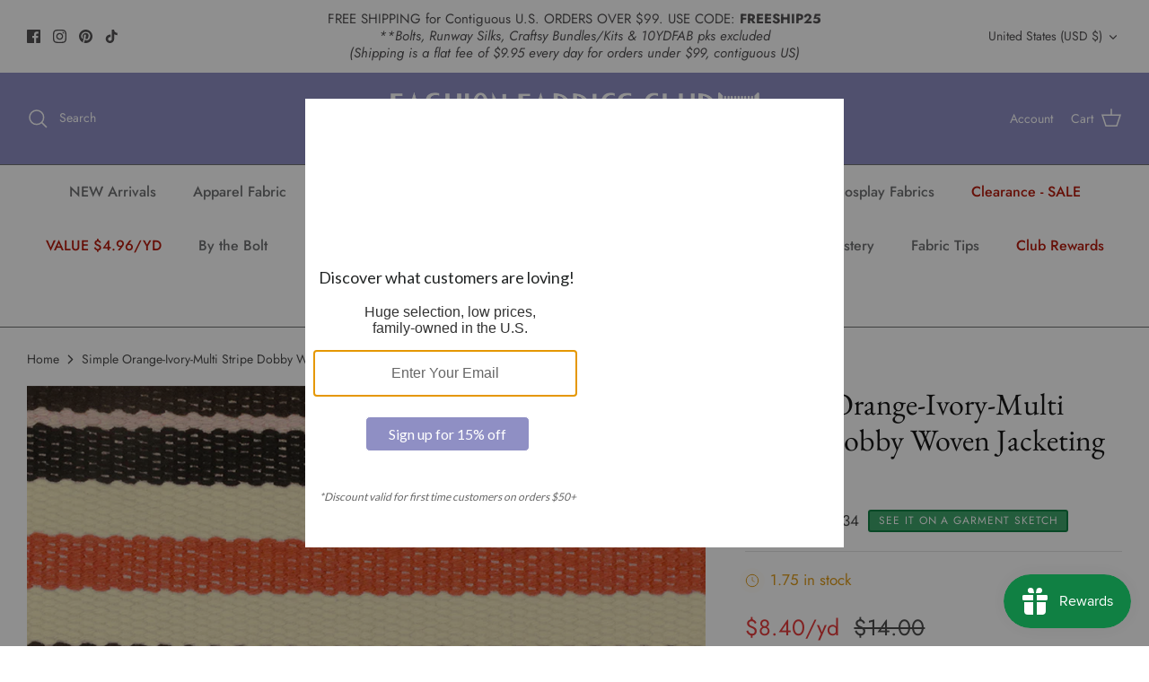

--- FILE ---
content_type: text/html; charset=utf-8
request_url: https://fashionfabricsclub.com/products/simple-orange-ivory-multi-stripe-dobby-woven-jacketing-fabric-aps001134
body_size: 42650
content:
<!DOCTYPE html>
<html lang="en">
<head>
 <meta name="google-site-verification" content="xDzKAb75waDGs58liqYZmUnD_P8SAl9moYnWicgGF0o" />
<!-- ReSci start (Inserted on: 2023-02-01 21:58:23 UTC) -->
<!-- ReSci start (Inserted on: 2023-02-01 21:58:23 UTC -->
<script src="https://cdnjs.cloudflare.com/ajax/libs/blueimp-md5/2.10.0/js/md5.js"></script>
<script type="text/javascript">
  window._rsq = window._rsq || [];
  window._rsq.push(['_setSiteId', '640']); // Your unique ReSci ID
  window._rsq.push(['_enableOnsite']);

  

  /*** Item View Event ***/
  
  
  window._rsq.push(['_addItem', {'id': '45986891202808'}]);
  

  
  

  /*** Cart View Event ***/
  

  /*** Search View Event ***/
  

  window._rsq.push(['_track']);

  /*** Email Capture Event ***/
window.addEventListener('DOMContentLoaded', function(_rsq){
    document.getElementById("email_signup").addEventListener("submit", function(){
        // update the param within getELementById to the ID name of the email capture form
        var uEmail = document.getElementById('k_id_email').value;
        // update the param getELementById to the ID name of the email input
        window._rsq.push(['_setUserEmail', uEmail]);
        window._rsq.push(['_setUserProperties', { 'record_id': md5(uEmail.toLowerCase()),'email':uEmail, 'registration_source':'footer'}]); // (Optional) You can pass any ReSci standard user data point
        window._rsq.push(['_setAction', 'email_entered']);
        window._rsq.push(['_track']);
    });
});

  /*** ReSci Script ***/
  (function() {
    var rScix = document.createElement('script');
    rScix.type = 'text/javascript';
    rScix.async = true;
    rScix.src = ('https:' == document.location.protocol ? 'https://' : 'http://') + 'd1stxfv94hrhia.cloudfront.net/waves/v3/w.js';
    (document.getElementsByTagName('head')[0] || document.getElementsByTagName('body')[0]).appendChild(rScix);
  })();
</script>
<!-- ReSci end -->
<!-- ReSci end -->

  <!-- Symmetry 5.4.1 -->

  <link rel="preload" href="//fashionfabricsclub.com/cdn/shop/t/18/assets/styles.css?v=170457255265819791811762727916" as="style">
  <meta charset="utf-8" />
<meta name="viewport" content="width=device-width,initial-scale=1.0" />
<meta http-equiv="X-UA-Compatible" content="IE=edge">

<link rel="preconnect" href="https://cdn.shopify.com" crossorigin>
<link rel="preconnect" href="https://fonts.shopify.com" crossorigin>
<link rel="preconnect" href="https://monorail-edge.shopifysvc.com"><link rel="preload" as="font" href="//fashionfabricsclub.com/cdn/fonts/jost/jost_n4.d47a1b6347ce4a4c9f437608011273009d91f2b7.woff2" type="font/woff2" crossorigin><link rel="preload" as="font" href="//fashionfabricsclub.com/cdn/fonts/jost/jost_n7.921dc18c13fa0b0c94c5e2517ffe06139c3615a3.woff2" type="font/woff2" crossorigin><link rel="preload" as="font" href="//fashionfabricsclub.com/cdn/fonts/jost/jost_i4.b690098389649750ada222b9763d55796c5283a5.woff2" type="font/woff2" crossorigin><link rel="preload" as="font" href="//fashionfabricsclub.com/cdn/fonts/jost/jost_i7.d8201b854e41e19d7ed9b1a31fe4fe71deea6d3f.woff2" type="font/woff2" crossorigin><link rel="preload" as="font" href="//fashionfabricsclub.com/cdn/fonts/jost/jost_n5.7c8497861ffd15f4e1284cd221f14658b0e95d61.woff2" type="font/woff2" crossorigin><link rel="preload" as="font" href="//fashionfabricsclub.com/cdn/fonts/ebgaramond/ebgaramond_n4.f03b4ad40330b0ec2af5bb96f169ce0df8a12bc0.woff2" type="font/woff2" crossorigin><link rel="preload" as="font" href="//fashionfabricsclub.com/cdn/fonts/jost/jost_n4.d47a1b6347ce4a4c9f437608011273009d91f2b7.woff2" type="font/woff2" crossorigin><link rel="preload" href="//fashionfabricsclub.com/cdn/shop/t/18/assets/vendor.min.js?v=11589511144441591071758302018" as="script">
<link rel="preload" href="//fashionfabricsclub.com/cdn/shop/t/18/assets/theme.js?v=71270609837303867221758302018" as="script"><link rel="canonical" href="https://fashionfabricsclub.com/products/simple-orange-ivory-multi-stripe-dobby-woven-jacketing-fabric-aps001134" /><link rel="shortcut icon" href="//fashionfabricsclub.com/cdn/shop/files/android-chrome-512x512.png?v=1763618468" type="image/png" /><meta name="description" content="-Striped pattern dobby woven jacketing fabric-Acrylic-Wool-Linen-Width: 57&quot;-Weight: Medium-Transparency: Opaque-Hand: Textured,Dry-Stretch: No Stretch-Drape: Full Body Drape-Luster: Matte-End Uses: Apparel,Jackets,Outerwear,Coats-Compare to $31.00/yd">

  <title>
    Simple Orange-Ivory-Multi Stripe Dobby Woven Jacketing Fabric &ndash; Fashion Fabrics Club
  </title>

  <meta property="og:site_name" content="Fashion Fabrics Club">
<meta property="og:url" content="https://fashionfabricsclub.com/products/simple-orange-ivory-multi-stripe-dobby-woven-jacketing-fabric-aps001134">
<meta property="og:title" content="Simple Orange-Ivory-Multi Stripe Dobby Woven Jacketing Fabric">
<meta property="og:type" content="product">
<meta property="og:description" content="-Striped pattern dobby woven jacketing fabric-Acrylic-Wool-Linen-Width: 57&quot;-Weight: Medium-Transparency: Opaque-Hand: Textured,Dry-Stretch: No Stretch-Drape: Full Body Drape-Luster: Matte-End Uses: Apparel,Jackets,Outerwear,Coats-Compare to $31.00/yd"><meta property="og:image" content="http://fashionfabricsclub.com/cdn/shop/files/APS001134_1cbb5433-8d4f-4f46-ae78-f5d3a7c34c3b_1200x1200.jpg?v=1767650637">
  <meta property="og:image:secure_url" content="https://fashionfabricsclub.com/cdn/shop/files/APS001134_1cbb5433-8d4f-4f46-ae78-f5d3a7c34c3b_1200x1200.jpg?v=1767650637">
  <meta property="og:image:width" content="1000">
  <meta property="og:image:height" content="1000"><meta property="og:price:amount" content="1.05">
  <meta property="og:price:currency" content="USD"><meta name="twitter:card" content="summary_large_image">
<meta name="twitter:title" content="Simple Orange-Ivory-Multi Stripe Dobby Woven Jacketing Fabric">
<meta name="twitter:description" content="-Striped pattern dobby woven jacketing fabric-Acrylic-Wool-Linen-Width: 57&quot;-Weight: Medium-Transparency: Opaque-Hand: Textured,Dry-Stretch: No Stretch-Drape: Full Body Drape-Luster: Matte-End Uses: Apparel,Jackets,Outerwear,Coats-Compare to $31.00/yd">


  <link href="//fashionfabricsclub.com/cdn/shop/t/18/assets/styles.css?v=170457255265819791811762727916" rel="stylesheet" type="text/css" media="all" />

  <script>
    window.theme = window.theme || {};
    theme.money_format_with_product_code_preference = "${{amount}}";
    theme.money_format_with_cart_code_preference = "${{amount}}";
    theme.money_format = "${{amount}}";
    theme.strings = {
      previous: "Previous",
      next: "Next",
      addressError: "Error looking up that address",
      addressNoResults: "No results for that address",
      addressQueryLimit: "You have exceeded the Google API usage limit. Consider upgrading to a \u003ca href=\"https:\/\/developers.google.com\/maps\/premium\/usage-limits\"\u003ePremium Plan\u003c\/a\u003e.",
      authError: "There was a problem authenticating your Google Maps API Key.",
      icon_labels_left: "Left",
      icon_labels_right: "Right",
      icon_labels_down: "Down",
      icon_labels_close: "Close",
      icon_labels_plus: "Plus",
      cart_terms_confirmation: "You must agree to the terms and conditions before continuing.",
      products_listing_from: "From",
      layout_live_search_see_all: "See all results",
      products_product_add_to_cart: "Add to Cart",
      products_variant_no_stock: "Sold out",
      products_variant_non_existent: "Unavailable",
      products_product_pick_a: "Pick a",
      products_product_unit_price_separator: " \/ ",
      general_navigation_menu_toggle_aria_label: "Toggle menu",
      general_accessibility_labels_close: "Close",
      products_added_notification_title: "Just added",
      products_added_notification_item: "Item",
      products_added_notification_unit_price: "Item price",
      products_added_notification_quantity: "Qty",
      products_added_notification_total_price: "Total price",
      products_added_notification_shipping_note: "Excl. shipping",
      products_added_notification_keep_shopping: "Keep Shopping",
      products_added_notification_cart: "Cart",
      products_product_adding_to_cart: "Adding",
      products_product_added_to_cart: "Added to cart",
      products_added_notification_subtotal: "Subtotal",
      products_labels_sold_out: "Sold Out",
      products_labels_sale: "Sale",
      products_labels_percent_reduction: "[[ amount ]]% off",
      products_labels_value_reduction_html: "[[ amount ]] off",
      products_product_preorder: "Pre-order",
      general_quick_search_pages: "Pages",
      general_quick_search_no_results: "Sorry, we couldn\u0026#39;t find any results",
      collections_general_see_all_subcollections: "See all..."
    };
    theme.routes = {
      search_url: '/search',
      cart_url: '/cart',
      cart_add_url: '/cart/add',
      cart_change_url: '/cart/change',
      predictive_search_url: '/search/suggest'
    };
    theme.settings = {
      cart_type: "drawer",
      quickbuy_style: "button",
      avoid_orphans: true
    };
    document.documentElement.classList.add('js');
  </script><script>window.performance && window.performance.mark && window.performance.mark('shopify.content_for_header.start');</script><meta name="google-site-verification" content="QeY4pU2z-Ym5Xqsi93pFS5T-S7HhHVGG8AM6eiEO1po">
<meta id="shopify-digital-wallet" name="shopify-digital-wallet" content="/64337379576/digital_wallets/dialog">
<meta name="shopify-checkout-api-token" content="1d58f335352ee663f748b6c613dad9f8">
<meta id="in-context-paypal-metadata" data-shop-id="64337379576" data-venmo-supported="false" data-environment="production" data-locale="en_US" data-paypal-v4="true" data-currency="USD">
<link rel="alternate" type="application/json+oembed" href="https://fashionfabricsclub.com/products/simple-orange-ivory-multi-stripe-dobby-woven-jacketing-fabric-aps001134.oembed">
<script async="async" src="/checkouts/internal/preloads.js?locale=en-US"></script>
<link rel="preconnect" href="https://shop.app" crossorigin="anonymous">
<script async="async" src="https://shop.app/checkouts/internal/preloads.js?locale=en-US&shop_id=64337379576" crossorigin="anonymous"></script>
<script id="apple-pay-shop-capabilities" type="application/json">{"shopId":64337379576,"countryCode":"US","currencyCode":"USD","merchantCapabilities":["supports3DS"],"merchantId":"gid:\/\/shopify\/Shop\/64337379576","merchantName":"Fashion Fabrics Club","requiredBillingContactFields":["postalAddress","email","phone"],"requiredShippingContactFields":["postalAddress","email","phone"],"shippingType":"shipping","supportedNetworks":["visa","masterCard","amex","discover","elo","jcb"],"total":{"type":"pending","label":"Fashion Fabrics Club","amount":"1.00"},"shopifyPaymentsEnabled":true,"supportsSubscriptions":true}</script>
<script id="shopify-features" type="application/json">{"accessToken":"1d58f335352ee663f748b6c613dad9f8","betas":["rich-media-storefront-analytics"],"domain":"fashionfabricsclub.com","predictiveSearch":true,"shopId":64337379576,"locale":"en"}</script>
<script>var Shopify = Shopify || {};
Shopify.shop = "ffc-fashion-fabrics-club.myshopify.com";
Shopify.locale = "en";
Shopify.currency = {"active":"USD","rate":"1.0"};
Shopify.country = "US";
Shopify.theme = {"name":"[FSA]-Symmetry w MZRN w SEE IT ON A GARMENT","id":154599883000,"schema_name":"Symmetry","schema_version":"5.4.1","theme_store_id":null,"role":"main"};
Shopify.theme.handle = "null";
Shopify.theme.style = {"id":null,"handle":null};
Shopify.cdnHost = "fashionfabricsclub.com/cdn";
Shopify.routes = Shopify.routes || {};
Shopify.routes.root = "/";</script>
<script type="module">!function(o){(o.Shopify=o.Shopify||{}).modules=!0}(window);</script>
<script>!function(o){function n(){var o=[];function n(){o.push(Array.prototype.slice.apply(arguments))}return n.q=o,n}var t=o.Shopify=o.Shopify||{};t.loadFeatures=n(),t.autoloadFeatures=n()}(window);</script>
<script>
  window.ShopifyPay = window.ShopifyPay || {};
  window.ShopifyPay.apiHost = "shop.app\/pay";
  window.ShopifyPay.redirectState = null;
</script>
<script id="shop-js-analytics" type="application/json">{"pageType":"product"}</script>
<script defer="defer" async type="module" src="//fashionfabricsclub.com/cdn/shopifycloud/shop-js/modules/v2/client.init-shop-cart-sync_DtuiiIyl.en.esm.js"></script>
<script defer="defer" async type="module" src="//fashionfabricsclub.com/cdn/shopifycloud/shop-js/modules/v2/chunk.common_CUHEfi5Q.esm.js"></script>
<script type="module">
  await import("//fashionfabricsclub.com/cdn/shopifycloud/shop-js/modules/v2/client.init-shop-cart-sync_DtuiiIyl.en.esm.js");
await import("//fashionfabricsclub.com/cdn/shopifycloud/shop-js/modules/v2/chunk.common_CUHEfi5Q.esm.js");

  window.Shopify.SignInWithShop?.initShopCartSync?.({"fedCMEnabled":true,"windoidEnabled":true});

</script>
<script defer="defer" async type="module" src="//fashionfabricsclub.com/cdn/shopifycloud/shop-js/modules/v2/client.payment-terms_CAtGlQYS.en.esm.js"></script>
<script defer="defer" async type="module" src="//fashionfabricsclub.com/cdn/shopifycloud/shop-js/modules/v2/chunk.common_CUHEfi5Q.esm.js"></script>
<script defer="defer" async type="module" src="//fashionfabricsclub.com/cdn/shopifycloud/shop-js/modules/v2/chunk.modal_BewljZkx.esm.js"></script>
<script type="module">
  await import("//fashionfabricsclub.com/cdn/shopifycloud/shop-js/modules/v2/client.payment-terms_CAtGlQYS.en.esm.js");
await import("//fashionfabricsclub.com/cdn/shopifycloud/shop-js/modules/v2/chunk.common_CUHEfi5Q.esm.js");
await import("//fashionfabricsclub.com/cdn/shopifycloud/shop-js/modules/v2/chunk.modal_BewljZkx.esm.js");

  
</script>
<script>
  window.Shopify = window.Shopify || {};
  if (!window.Shopify.featureAssets) window.Shopify.featureAssets = {};
  window.Shopify.featureAssets['shop-js'] = {"shop-cart-sync":["modules/v2/client.shop-cart-sync_DFoTY42P.en.esm.js","modules/v2/chunk.common_CUHEfi5Q.esm.js"],"init-fed-cm":["modules/v2/client.init-fed-cm_D2UNy1i2.en.esm.js","modules/v2/chunk.common_CUHEfi5Q.esm.js"],"init-shop-email-lookup-coordinator":["modules/v2/client.init-shop-email-lookup-coordinator_BQEe2rDt.en.esm.js","modules/v2/chunk.common_CUHEfi5Q.esm.js"],"shop-cash-offers":["modules/v2/client.shop-cash-offers_3CTtReFF.en.esm.js","modules/v2/chunk.common_CUHEfi5Q.esm.js","modules/v2/chunk.modal_BewljZkx.esm.js"],"shop-button":["modules/v2/client.shop-button_C6oxCjDL.en.esm.js","modules/v2/chunk.common_CUHEfi5Q.esm.js"],"init-windoid":["modules/v2/client.init-windoid_5pix8xhK.en.esm.js","modules/v2/chunk.common_CUHEfi5Q.esm.js"],"avatar":["modules/v2/client.avatar_BTnouDA3.en.esm.js"],"init-shop-cart-sync":["modules/v2/client.init-shop-cart-sync_DtuiiIyl.en.esm.js","modules/v2/chunk.common_CUHEfi5Q.esm.js"],"shop-toast-manager":["modules/v2/client.shop-toast-manager_BYv_8cH1.en.esm.js","modules/v2/chunk.common_CUHEfi5Q.esm.js"],"pay-button":["modules/v2/client.pay-button_FnF9EIkY.en.esm.js","modules/v2/chunk.common_CUHEfi5Q.esm.js"],"shop-login-button":["modules/v2/client.shop-login-button_CH1KUpOf.en.esm.js","modules/v2/chunk.common_CUHEfi5Q.esm.js","modules/v2/chunk.modal_BewljZkx.esm.js"],"init-customer-accounts-sign-up":["modules/v2/client.init-customer-accounts-sign-up_aj7QGgYS.en.esm.js","modules/v2/client.shop-login-button_CH1KUpOf.en.esm.js","modules/v2/chunk.common_CUHEfi5Q.esm.js","modules/v2/chunk.modal_BewljZkx.esm.js"],"init-shop-for-new-customer-accounts":["modules/v2/client.init-shop-for-new-customer-accounts_NbnYRf_7.en.esm.js","modules/v2/client.shop-login-button_CH1KUpOf.en.esm.js","modules/v2/chunk.common_CUHEfi5Q.esm.js","modules/v2/chunk.modal_BewljZkx.esm.js"],"init-customer-accounts":["modules/v2/client.init-customer-accounts_ppedhqCH.en.esm.js","modules/v2/client.shop-login-button_CH1KUpOf.en.esm.js","modules/v2/chunk.common_CUHEfi5Q.esm.js","modules/v2/chunk.modal_BewljZkx.esm.js"],"shop-follow-button":["modules/v2/client.shop-follow-button_CMIBBa6u.en.esm.js","modules/v2/chunk.common_CUHEfi5Q.esm.js","modules/v2/chunk.modal_BewljZkx.esm.js"],"lead-capture":["modules/v2/client.lead-capture_But0hIyf.en.esm.js","modules/v2/chunk.common_CUHEfi5Q.esm.js","modules/v2/chunk.modal_BewljZkx.esm.js"],"checkout-modal":["modules/v2/client.checkout-modal_BBxc70dQ.en.esm.js","modules/v2/chunk.common_CUHEfi5Q.esm.js","modules/v2/chunk.modal_BewljZkx.esm.js"],"shop-login":["modules/v2/client.shop-login_hM3Q17Kl.en.esm.js","modules/v2/chunk.common_CUHEfi5Q.esm.js","modules/v2/chunk.modal_BewljZkx.esm.js"],"payment-terms":["modules/v2/client.payment-terms_CAtGlQYS.en.esm.js","modules/v2/chunk.common_CUHEfi5Q.esm.js","modules/v2/chunk.modal_BewljZkx.esm.js"]};
</script>
<script>(function() {
  var isLoaded = false;
  function asyncLoad() {
    if (isLoaded) return;
    isLoaded = true;
    var urls = ["https:\/\/app.mezereon.net\/shopify\/enabled\/ffc-fashion-fabrics-club.js?shop=ffc-fashion-fabrics-club.myshopify.com"];
    for (var i = 0; i < urls.length; i++) {
      var s = document.createElement('script');
      s.type = 'text/javascript';
      s.async = true;
      s.src = urls[i];
      var x = document.getElementsByTagName('script')[0];
      x.parentNode.insertBefore(s, x);
    }
  };
  if(window.attachEvent) {
    window.attachEvent('onload', asyncLoad);
  } else {
    window.addEventListener('load', asyncLoad, false);
  }
})();</script>
<script id="__st">var __st={"a":64337379576,"offset":-21600,"reqid":"57dfeb24-480e-46a0-80a5-56e1b8c21d06-1767673878","pageurl":"fashionfabricsclub.com\/products\/simple-orange-ivory-multi-stripe-dobby-woven-jacketing-fabric-aps001134","u":"81bdae27ef99","p":"product","rtyp":"product","rid":8209566269688};</script>
<script>window.ShopifyPaypalV4VisibilityTracking = true;</script>
<script id="captcha-bootstrap">!function(){'use strict';const t='contact',e='account',n='new_comment',o=[[t,t],['blogs',n],['comments',n],[t,'customer']],c=[[e,'customer_login'],[e,'guest_login'],[e,'recover_customer_password'],[e,'create_customer']],r=t=>t.map((([t,e])=>`form[action*='/${t}']:not([data-nocaptcha='true']) input[name='form_type'][value='${e}']`)).join(','),a=t=>()=>t?[...document.querySelectorAll(t)].map((t=>t.form)):[];function s(){const t=[...o],e=r(t);return a(e)}const i='password',u='form_key',d=['recaptcha-v3-token','g-recaptcha-response','h-captcha-response',i],f=()=>{try{return window.sessionStorage}catch{return}},m='__shopify_v',_=t=>t.elements[u];function p(t,e,n=!1){try{const o=window.sessionStorage,c=JSON.parse(o.getItem(e)),{data:r}=function(t){const{data:e,action:n}=t;return t[m]||n?{data:e,action:n}:{data:t,action:n}}(c);for(const[e,n]of Object.entries(r))t.elements[e]&&(t.elements[e].value=n);n&&o.removeItem(e)}catch(o){console.error('form repopulation failed',{error:o})}}const l='form_type',E='cptcha';function T(t){t.dataset[E]=!0}const w=window,h=w.document,L='Shopify',v='ce_forms',y='captcha';let A=!1;((t,e)=>{const n=(g='f06e6c50-85a8-45c8-87d0-21a2b65856fe',I='https://cdn.shopify.com/shopifycloud/storefront-forms-hcaptcha/ce_storefront_forms_captcha_hcaptcha.v1.5.2.iife.js',D={infoText:'Protected by hCaptcha',privacyText:'Privacy',termsText:'Terms'},(t,e,n)=>{const o=w[L][v],c=o.bindForm;if(c)return c(t,g,e,D).then(n);var r;o.q.push([[t,g,e,D],n]),r=I,A||(h.body.append(Object.assign(h.createElement('script'),{id:'captcha-provider',async:!0,src:r})),A=!0)});var g,I,D;w[L]=w[L]||{},w[L][v]=w[L][v]||{},w[L][v].q=[],w[L][y]=w[L][y]||{},w[L][y].protect=function(t,e){n(t,void 0,e),T(t)},Object.freeze(w[L][y]),function(t,e,n,w,h,L){const[v,y,A,g]=function(t,e,n){const i=e?o:[],u=t?c:[],d=[...i,...u],f=r(d),m=r(i),_=r(d.filter((([t,e])=>n.includes(e))));return[a(f),a(m),a(_),s()]}(w,h,L),I=t=>{const e=t.target;return e instanceof HTMLFormElement?e:e&&e.form},D=t=>v().includes(t);t.addEventListener('submit',(t=>{const e=I(t);if(!e)return;const n=D(e)&&!e.dataset.hcaptchaBound&&!e.dataset.recaptchaBound,o=_(e),c=g().includes(e)&&(!o||!o.value);(n||c)&&t.preventDefault(),c&&!n&&(function(t){try{if(!f())return;!function(t){const e=f();if(!e)return;const n=_(t);if(!n)return;const o=n.value;o&&e.removeItem(o)}(t);const e=Array.from(Array(32),(()=>Math.random().toString(36)[2])).join('');!function(t,e){_(t)||t.append(Object.assign(document.createElement('input'),{type:'hidden',name:u})),t.elements[u].value=e}(t,e),function(t,e){const n=f();if(!n)return;const o=[...t.querySelectorAll(`input[type='${i}']`)].map((({name:t})=>t)),c=[...d,...o],r={};for(const[a,s]of new FormData(t).entries())c.includes(a)||(r[a]=s);n.setItem(e,JSON.stringify({[m]:1,action:t.action,data:r}))}(t,e)}catch(e){console.error('failed to persist form',e)}}(e),e.submit())}));const S=(t,e)=>{t&&!t.dataset[E]&&(n(t,e.some((e=>e===t))),T(t))};for(const o of['focusin','change'])t.addEventListener(o,(t=>{const e=I(t);D(e)&&S(e,y())}));const B=e.get('form_key'),M=e.get(l),P=B&&M;t.addEventListener('DOMContentLoaded',(()=>{const t=y();if(P)for(const e of t)e.elements[l].value===M&&p(e,B);[...new Set([...A(),...v().filter((t=>'true'===t.dataset.shopifyCaptcha))])].forEach((e=>S(e,t)))}))}(h,new URLSearchParams(w.location.search),n,t,e,['guest_login'])})(!0,!0)}();</script>
<script integrity="sha256-4kQ18oKyAcykRKYeNunJcIwy7WH5gtpwJnB7kiuLZ1E=" data-source-attribution="shopify.loadfeatures" defer="defer" src="//fashionfabricsclub.com/cdn/shopifycloud/storefront/assets/storefront/load_feature-a0a9edcb.js" crossorigin="anonymous"></script>
<script crossorigin="anonymous" defer="defer" src="//fashionfabricsclub.com/cdn/shopifycloud/storefront/assets/shopify_pay/storefront-65b4c6d7.js?v=20250812"></script>
<script data-source-attribution="shopify.dynamic_checkout.dynamic.init">var Shopify=Shopify||{};Shopify.PaymentButton=Shopify.PaymentButton||{isStorefrontPortableWallets:!0,init:function(){window.Shopify.PaymentButton.init=function(){};var t=document.createElement("script");t.src="https://fashionfabricsclub.com/cdn/shopifycloud/portable-wallets/latest/portable-wallets.en.js",t.type="module",document.head.appendChild(t)}};
</script>
<script data-source-attribution="shopify.dynamic_checkout.buyer_consent">
  function portableWalletsHideBuyerConsent(e){var t=document.getElementById("shopify-buyer-consent"),n=document.getElementById("shopify-subscription-policy-button");t&&n&&(t.classList.add("hidden"),t.setAttribute("aria-hidden","true"),n.removeEventListener("click",e))}function portableWalletsShowBuyerConsent(e){var t=document.getElementById("shopify-buyer-consent"),n=document.getElementById("shopify-subscription-policy-button");t&&n&&(t.classList.remove("hidden"),t.removeAttribute("aria-hidden"),n.addEventListener("click",e))}window.Shopify?.PaymentButton&&(window.Shopify.PaymentButton.hideBuyerConsent=portableWalletsHideBuyerConsent,window.Shopify.PaymentButton.showBuyerConsent=portableWalletsShowBuyerConsent);
</script>
<script data-source-attribution="shopify.dynamic_checkout.cart.bootstrap">document.addEventListener("DOMContentLoaded",(function(){function t(){return document.querySelector("shopify-accelerated-checkout-cart, shopify-accelerated-checkout")}if(t())Shopify.PaymentButton.init();else{new MutationObserver((function(e,n){t()&&(Shopify.PaymentButton.init(),n.disconnect())})).observe(document.body,{childList:!0,subtree:!0})}}));
</script>
<link id="shopify-accelerated-checkout-styles" rel="stylesheet" media="screen" href="https://fashionfabricsclub.com/cdn/shopifycloud/portable-wallets/latest/accelerated-checkout-backwards-compat.css" crossorigin="anonymous">
<style id="shopify-accelerated-checkout-cart">
        #shopify-buyer-consent {
  margin-top: 1em;
  display: inline-block;
  width: 100%;
}

#shopify-buyer-consent.hidden {
  display: none;
}

#shopify-subscription-policy-button {
  background: none;
  border: none;
  padding: 0;
  text-decoration: underline;
  font-size: inherit;
  cursor: pointer;
}

#shopify-subscription-policy-button::before {
  box-shadow: none;
}

      </style>
<script id="sections-script" data-sections="product-recommendations" defer="defer" src="//fashionfabricsclub.com/cdn/shop/t/18/compiled_assets/scripts.js?2014"></script>
<script>window.performance && window.performance.mark && window.performance.mark('shopify.content_for_header.end');</script>




<script>
  var fqa = {"product":{"Halves":{"unit":"yd","multiplier":2,"multi":2,"divider":0.5,"minimum":2,"min":2,"property":"Cut Length","unit_per_short":"\/yd","unit_per_long":"per yard","unit_name":"yard","strings":{"unit_singular":"Yard","unit_plural":"Yards","separator_less_then_one":" of a ","separator_more_then_one":" Continuous "}},"Yardage":{"unit":"yd","multiplier":8,"multi":8,"divider":0.125,"minimum":2,"min":2,"property":"Cut Length","unit_per_short":"\/yd","unit_per_long":"per yard","unit_name":"yard","strings":{"unit_singular":"Yard","unit_plural":"Yards","separator_less_then_one":" of a ","separator_more_then_one":" Continuous "}},"Quarters":{"unit":"yd","multiplier":4,"multi":4,"divider":0.25,"minimum":1,"min":1,"property":"Cut Length","unit_per_short":"\/yd","unit_per_long":"per yard","unit_name":"yard","strings":{"unit_singular":"Yard","unit_plural":"Yards","separator_less_then_one":" of a ","separator_more_then_one":" Continuous "}}},"strings":{"separator_less_then_one":" of a ","separator_more_then_one":" Continuous ","unit_singular":"Yard","unit_plural":"Yards"}};
  var cartJson = {"note":null,"attributes":{},"original_total_price":0,"total_price":0,"total_discount":0,"total_weight":0.0,"item_count":0,"items":[],"requires_shipping":false,"currency":"USD","items_subtotal_price":0,"cart_level_discount_applications":[],"checkout_charge_amount":0};
  var themeName = "Symmetry";
</script>


<script src="https://cdn.fabricshop.app/v2.1.1/FabricShop.js?shop=ffc-fashion-fabrics-club.myshopify.com" crossorigin="anonymous" defer></script>




<style>

/* Button Childern CSS to fix events */
[data-fsa-add-to-cart] > *,
button[name=checkout] > *,
input[name=checkout] > *,
button[name=update] > *,
input[name=update]  > * {
  pointer-events: none;
}

button[data-fsa-minus-cart],
button[data-fsa-plus-cart],
button[data-fsa-minus],
button[data-fsa-plus] {
  box-sizing: inherit;
  border-width: 0;
  border-style: solid;
  border-color: #e2e8f0;
  font-family: inherit;
  margin: 0;
  overflow: visible;
  text-transform: none;
  -webkit-appearance: button;
  background: transparent;
  cursor: pointer;
  line-height: inherit;
  background-color: #e2e8f0;
  font-weight: 700;
  padding-top: 0.25rem;
  padding-bottom: 0.25rem;
  padding-left: 0.75rem;
  padding-right: 0.75rem;
  color: #2d3748;
  font-size: 1.125rem;
}

button[data-fsa-plus-cart],
button[data-fsa-plus] {
  border-top-right-radius: 0.25rem;
  border-bottom-right-radius: 0.25rem;
}

button[data-fsa-minus-cart],
button[data-fsa-minus] {
  border-top-left-radius: 0.25rem;
  border-bottom-left-radius: 0.25rem;
}

button[data-fsa-minus-cart]:not([disabled]):hover,
button[data-fsa-plus-cart]:not([disabled]):hover,
button[data-fsa-minus]:not([disabled]):hover,
button[data-fsa-plus]:not([disabled]):hover {
  background-color: #cbd5e0;
}

button[data-fsa-minus-cart]:focus,
button[data-fsa-plus-cart]:focus,
button[data-fsa-minus]:focus,
button[data-fsa-plus]:focus {
  outline: 1px dotted;
  outline: 5px auto -webkit-focus-ring-color;
}

button[data-fsa-minus-cart]:disabled,
button[data-fsa-plus-cart]:disabled,
button[data-fsa-minus]:disabled,
button[data-fsa-plus]:disabled {
  cursor: not-allowed;
}

input[data-fsa-input-cart],
input[data-fsa-input] {
  box-sizing: inherit;
  border-width: 0;
  border-style: solid;
  border-color: #e2e8f0;
  font-family: inherit;
  font-size: 16px;
  margin: 0;
  overflow: visible;
  padding: 0;
  line-height: inherit;
  color: #333;
  text-align: center;
  width: 3rem;
}

div[data-fsa-container-cart],
div[data-fsa-container-product] {
  font-family: -apple-system, BlinkMacSystemFont, "Segoe UI", Roboto,
    "Helvetica Neue", Arial, "Noto Sans", sans-serif, "Apple Color Emoji",
    "Segoe UI Emoji", "Segoe UI Symbol", "Noto Color Emoji";
  line-height: 1.5;
  box-sizing: inherit;
  border-width: 0;
  border-style: solid;
  border-color: #e2e8f0;
  display: inline-flex;
}

/* Additional styles */
input[data-fsa-input-cart],
input[data-fsa-input] {
  display: inline-block;
  background-color: white;
  border-radius: 0;
  min-height: 0;
}

/* Custom CSS */


/* Units */


[data-fsa-unit-long-type="Halves"]:after {
  content: "per yard";
}

[data-fsa-unit-short-type="Halves"]:after {
  content: "/yd";
}


[data-fsa-unit-long-type="Yardage"]:after {
  content: "per yard";
}

[data-fsa-unit-short-type="Yardage"]:after {
  content: "/yd";
}


[data-fsa-unit-long-type="Quarters"]:after {
  content: "per yard";
}

[data-fsa-unit-short-type="Quarters"]:after {
  content: "/yd";
}

</style>





<!-- Pinterest start  -->
<script type="text/javascript">
!function(e){if(!window.pintrk){window.pintrk=function()
{window.pintrk.queue.push(Array.prototype.slice.call(arguments))};var
n=window.pintrk;n.queue=[],n.version="3.0";var
t=document.createElement("script");t.async=!0,t.src=e;var
r=document.getElementsByTagName("script")[0];r.parentNode.insertBefore(t,r)}}
("https://s.pinimg.com/ct/core.js"); 

pintrk('load','2614120172808', { em: '', });
pintrk('page');
</script> 
<noscript> 
<img height="1" width="1" style="display:none;" alt=""
src="https://ct.pinterest.com/v3/?tid=2614120172808&noscript=1" /> 
</noscript>
<!-- Pinterest end -->

<!-- Bing/Microsoft include bing-tracking snippet -->
<!-- START Bing/Microsoft Ads Dynamic Remarketing for Theme.Liquid -->
<script>
  (function(w,d,t,r,u){var f,n,i;w[u]=w[u]||[],f=function(){var o={ti:"5648759"};o.q=w[u],w[u]=new UET(o),w[u].push("pageLoad")},n=d.createElement(t),n.src=r,n.async=1,n.onload=n.onreadystatechange=function(){var s=this.readyState;s&&s!=="loaded"&&s!=="complete"||(f(),n.onload=n.onreadystatechange=null)},i=d.getElementsByTagName(t)[0],i.parentNode.insertBefore(n,i)})(window,document,"script","//bat.bing.com/bat.js","uetq");
</script>
<script>
window.uetq = window.uetq || [];

// Product Page
// APS001134
// 8209566269688
// 45986891202808
window.uetq.push('event', 'view_item', {
  'ecomm_prodid': ['8209566269688'],
  'ecomm_pagetype': 'product',
  'ecomm_totalvalue': 1.05
});


</script>
<!-- END Bing/Microsoft Ads Dynamic Remarketing for Theme.liquid -->

<!-- Google Tracking include google-tracking snippet -->
<!-- START Google Ads Dynamic Remarketing for Theme.Liquid -->
<script async src="https://www.googletagmanager.com/gtag/js?id=AW-1072734640"></script>
<script>
window.dataLayer = window.dataLayer || [];
function gtag(){dataLayer.push(arguments);}
gtag('js', new Date());
gtag('config', 'AW-1072734640', { 'allow_enhanced_conversions': true});


// Product Page
// APS001134
// 8209566269688
// 45986891202808
gtag('event', 'view_item', {
  'ecomm_prodid': ['8209566269688'],
  'ecomm_pagetype': 'product',
  'ecomm_totalvalue': 1.05
});


</script>
<!-- END Google Ads Dynamic Remarketing for Theme.liquid -->

 
<style type="text/css">
  #mz-app {
    min-height: 350px;
    position: relative;
    width: 100%;
}

.mz-loader {
    left: 0;
    margin: auto;
    overflow: auto;
    position: absolute;
    right: 0;
    top: 150px;
}

[v-cloak] {
    display: none;
}.mezereon .main-search__results {
        display: none !important;
    }.mezereon.template-collection .utility-bar,
    .mezereon.template-collection .filters__heading,
    .mezereon.template-collection #CollectionFilterForm,
    .mezereon.template-collection .filters-adjacent.collection-listing,
    .mezereon.template-collection .filter-shade,
    .mezereon.template-collection .pagination {
        display: none !important;
    }
</style>
<script type="text/javascript">
  (function (w) {
    w.mz = w.mz || {}; w.mz.track = w.mz.track || function () { (w.mz.q = w.mz.q || []).push(arguments) }
    w.mz.config = {
      tracking: {
        url: 'https://t.mezereon.net/t',
        key: 'track-9d2bc5dc-eba6-4301-9765-eab969e7d859',
        log: false
      },
      search: {
        url: 'https://api.mezereon.net/api/1.0',
        key: 'search-496aac6e-dd89-4fb9-b3fb-dfb6e170c41b'
      },
      cookieless: {
        sort: true
      }
    };
    w.mz.moneyFormat="${{amount}}";
    var c = w.mz.context = {}; c.shopName="Fashion Fabrics Club"; c.pageTitle="Simple Orange-Ivory-Multi Stripe Dobby Woven Jacketing Fabric"; c.vendorShow=false;c.filterShow=true;
    c.root = Shopify.routes.root;
  })(window);
</script>
<script src="https://cdn.jsdelivr.net/npm/vue@2.7.14/dist/vue.min.js"></script>
<script src="https://cdn.jsdelivr.net/npm/@mezereon/ui-shopify@1.0.85/dist/ui-shopify.umd.min.js" defer></script>
<script src="//fashionfabricsclub.com/cdn/shop/t/18/assets/mezereon.js?v=90537756639457711571758302018" defer></script>
<link rel="stylesheet" href="https://cdn.jsdelivr.net/npm/@mezereon/ui-shopify@1.0.85/dist/ui-shopify.css">
<link href="//fashionfabricsclub.com/cdn/shop/t/18/assets/mezereon.css?v=47619792071552430751758302018" rel="stylesheet" type="text/css" media="all" />
<link href="//fashionfabricsclub.com/cdn/shop/t/18/assets/mezereon-product-grid.css?v=37274956533768091181758302018" rel="stylesheet" type="text/css" media="all" />
<style type="text/css">
  :root {
  --wrapper-bg-color: #FFFFFFFF;
  --wrapper-bg-color-hover: #FFFFFFFF;
  --image-max-width: 400px;
  --image-max-height: 600px;
  --image-bg-color: #FFFFFFFF;
  --image-bg-color-hover: #FFFFFFFF;
  --add2cart-enabled:inline-block;
  --add2cart-bg-color: #222222FF;
  --add2cart-bg-color-hover: #FFFFFFFF;
  --add2cart-text-color: #FFFFFFFF;
  --add2cart-text-color-hover: #111111FF;
  --add2cart-border-color: #222222FF;
  --add2cart-border-color-hover: #111111FF;
  --quickview-enabled:none;
  --quickview-bg-color: #222222FF;
  --quickview-bg-color-hover: #FFFFFFFF;
  --quickview-text-color: #FFFFFFFF;
  --quickview-text-color-hover: #111111FF;
  --quickview-border-color: #222222FF;
  --quickview-border-color-hover: #111111FF;
  --sale-bg-color: #FF0000FF;
  --sale-text-color: #FFFFFFFF;
  --sale-border-color: #FF0000FF;
  --sold-out-bg-color: #0B0B0B4D;
  --sold-out-text-color: #FFFFFFFF;
  --sold-out-border-color: #FFFFFFFF;
  --info-bg-color: #FFFFFF00;
  --info-bg-color-hover: #FFFFFF00;
  --info-title-color: #333333FF;
  --info-title-color-hover: #000000FF;
  --info-vendor-color: #666666FF;
  --info-price-color: #333333FF;
  --info-old-price-color: #333333FF;
  --info-sale-price-color: #FF0000FF;
  --reviews-fill-color: #FAAD14FF;
  --reviews-border-color: #FAAD14FF;
  --reviews-empty-color: #F1F1F1FF;
}/* Wrapper */
.mz-item-wrapper {
}

.mz-item-wrapper .mz-item-card {
}

.mz-item-card .mz-item-inner {
}

.mz-item-card .mz-item-image {
}

/* Sale Label */
.mz-item-card .mz-item-inner .mz-item-sale-label {
}

/* Sold Out Label */
.mz-item-card .mz-item-inner .mz-item-sold-out-label {
}

/* Add To Cart */
.mz-item-card .mz-add2cart {
}

/* Bottom Right */
.mz-style-bottom-right .mz-add2cart {
}

/* Bottom */
.mz-style-bottom .mz-add2cart {
}

/* Center */
.mz-style-center .mz-add2cart {
}

/* Product Info */
.mz-item-title {
}

.mz-item-vendor {
}

.mz-item-old-price {
}

.mz-item-price {
}

.mz-item-sale-price {
}

/* Product Reviews */
.mz-reviews {
}
</style>

<!--START Digioh Fast Activation Javascript-->
<script async type='text/javascript' src='https://www.lightboxcdn.com/vendor/025284a4-7d8b-45d1-a033-d65b32a03c12/lightbox_inline.js'></script>
<!--END Digioh Fast Activation Javascript-->
<!-- BEGIN app block: shopify://apps/product-blocker-ageo/blocks/app-embed/cebd97aa-ffad-40fc-90fb-b9ee6a39f8b6 --><script>
    window.ZAPB_COLLECTS = {
        
        
            "simple-orange-ivory-multi-stripe-dobby-woven-jacketing-fabric-aps001134":[403688194296,405783380216,403669680376,403690356984,403687964920,403669057784,403671843064,443601715448,403671875832,403680100600,403680198904,403669254392,403680067832,410494828792,410494796024,403685179640,411285717240,411293778168,403669483768]
        
    };
</script><script src="https://geoip-product-blocker.zend-apps.com/script/2890/blocker20940792.js" async></script><!-- END app block --><script src="https://cdn.shopify.com/extensions/019b3736-47b2-77be-a0b4-f5e4755f1334/smile-io-262/assets/smile-loader.js" type="text/javascript" defer="defer"></script>
<link href="https://monorail-edge.shopifysvc.com" rel="dns-prefetch">
<script>(function(){if ("sendBeacon" in navigator && "performance" in window) {try {var session_token_from_headers = performance.getEntriesByType('navigation')[0].serverTiming.find(x => x.name == '_s').description;} catch {var session_token_from_headers = undefined;}var session_cookie_matches = document.cookie.match(/_shopify_s=([^;]*)/);var session_token_from_cookie = session_cookie_matches && session_cookie_matches.length === 2 ? session_cookie_matches[1] : "";var session_token = session_token_from_headers || session_token_from_cookie || "";function handle_abandonment_event(e) {var entries = performance.getEntries().filter(function(entry) {return /monorail-edge.shopifysvc.com/.test(entry.name);});if (!window.abandonment_tracked && entries.length === 0) {window.abandonment_tracked = true;var currentMs = Date.now();var navigation_start = performance.timing.navigationStart;var payload = {shop_id: 64337379576,url: window.location.href,navigation_start,duration: currentMs - navigation_start,session_token,page_type: "product"};window.navigator.sendBeacon("https://monorail-edge.shopifysvc.com/v1/produce", JSON.stringify({schema_id: "online_store_buyer_site_abandonment/1.1",payload: payload,metadata: {event_created_at_ms: currentMs,event_sent_at_ms: currentMs}}));}}window.addEventListener('pagehide', handle_abandonment_event);}}());</script>
<script id="web-pixels-manager-setup">(function e(e,d,r,n,o){if(void 0===o&&(o={}),!Boolean(null===(a=null===(i=window.Shopify)||void 0===i?void 0:i.analytics)||void 0===a?void 0:a.replayQueue)){var i,a;window.Shopify=window.Shopify||{};var t=window.Shopify;t.analytics=t.analytics||{};var s=t.analytics;s.replayQueue=[],s.publish=function(e,d,r){return s.replayQueue.push([e,d,r]),!0};try{self.performance.mark("wpm:start")}catch(e){}var l=function(){var e={modern:/Edge?\/(1{2}[4-9]|1[2-9]\d|[2-9]\d{2}|\d{4,})\.\d+(\.\d+|)|Firefox\/(1{2}[4-9]|1[2-9]\d|[2-9]\d{2}|\d{4,})\.\d+(\.\d+|)|Chrom(ium|e)\/(9{2}|\d{3,})\.\d+(\.\d+|)|(Maci|X1{2}).+ Version\/(15\.\d+|(1[6-9]|[2-9]\d|\d{3,})\.\d+)([,.]\d+|)( \(\w+\)|)( Mobile\/\w+|) Safari\/|Chrome.+OPR\/(9{2}|\d{3,})\.\d+\.\d+|(CPU[ +]OS|iPhone[ +]OS|CPU[ +]iPhone|CPU IPhone OS|CPU iPad OS)[ +]+(15[._]\d+|(1[6-9]|[2-9]\d|\d{3,})[._]\d+)([._]\d+|)|Android:?[ /-](13[3-9]|1[4-9]\d|[2-9]\d{2}|\d{4,})(\.\d+|)(\.\d+|)|Android.+Firefox\/(13[5-9]|1[4-9]\d|[2-9]\d{2}|\d{4,})\.\d+(\.\d+|)|Android.+Chrom(ium|e)\/(13[3-9]|1[4-9]\d|[2-9]\d{2}|\d{4,})\.\d+(\.\d+|)|SamsungBrowser\/([2-9]\d|\d{3,})\.\d+/,legacy:/Edge?\/(1[6-9]|[2-9]\d|\d{3,})\.\d+(\.\d+|)|Firefox\/(5[4-9]|[6-9]\d|\d{3,})\.\d+(\.\d+|)|Chrom(ium|e)\/(5[1-9]|[6-9]\d|\d{3,})\.\d+(\.\d+|)([\d.]+$|.*Safari\/(?![\d.]+ Edge\/[\d.]+$))|(Maci|X1{2}).+ Version\/(10\.\d+|(1[1-9]|[2-9]\d|\d{3,})\.\d+)([,.]\d+|)( \(\w+\)|)( Mobile\/\w+|) Safari\/|Chrome.+OPR\/(3[89]|[4-9]\d|\d{3,})\.\d+\.\d+|(CPU[ +]OS|iPhone[ +]OS|CPU[ +]iPhone|CPU IPhone OS|CPU iPad OS)[ +]+(10[._]\d+|(1[1-9]|[2-9]\d|\d{3,})[._]\d+)([._]\d+|)|Android:?[ /-](13[3-9]|1[4-9]\d|[2-9]\d{2}|\d{4,})(\.\d+|)(\.\d+|)|Mobile Safari.+OPR\/([89]\d|\d{3,})\.\d+\.\d+|Android.+Firefox\/(13[5-9]|1[4-9]\d|[2-9]\d{2}|\d{4,})\.\d+(\.\d+|)|Android.+Chrom(ium|e)\/(13[3-9]|1[4-9]\d|[2-9]\d{2}|\d{4,})\.\d+(\.\d+|)|Android.+(UC? ?Browser|UCWEB|U3)[ /]?(15\.([5-9]|\d{2,})|(1[6-9]|[2-9]\d|\d{3,})\.\d+)\.\d+|SamsungBrowser\/(5\.\d+|([6-9]|\d{2,})\.\d+)|Android.+MQ{2}Browser\/(14(\.(9|\d{2,})|)|(1[5-9]|[2-9]\d|\d{3,})(\.\d+|))(\.\d+|)|K[Aa][Ii]OS\/(3\.\d+|([4-9]|\d{2,})\.\d+)(\.\d+|)/},d=e.modern,r=e.legacy,n=navigator.userAgent;return n.match(d)?"modern":n.match(r)?"legacy":"unknown"}(),u="modern"===l?"modern":"legacy",c=(null!=n?n:{modern:"",legacy:""})[u],f=function(e){return[e.baseUrl,"/wpm","/b",e.hashVersion,"modern"===e.buildTarget?"m":"l",".js"].join("")}({baseUrl:d,hashVersion:r,buildTarget:u}),m=function(e){var d=e.version,r=e.bundleTarget,n=e.surface,o=e.pageUrl,i=e.monorailEndpoint;return{emit:function(e){var a=e.status,t=e.errorMsg,s=(new Date).getTime(),l=JSON.stringify({metadata:{event_sent_at_ms:s},events:[{schema_id:"web_pixels_manager_load/3.1",payload:{version:d,bundle_target:r,page_url:o,status:a,surface:n,error_msg:t},metadata:{event_created_at_ms:s}}]});if(!i)return console&&console.warn&&console.warn("[Web Pixels Manager] No Monorail endpoint provided, skipping logging."),!1;try{return self.navigator.sendBeacon.bind(self.navigator)(i,l)}catch(e){}var u=new XMLHttpRequest;try{return u.open("POST",i,!0),u.setRequestHeader("Content-Type","text/plain"),u.send(l),!0}catch(e){return console&&console.warn&&console.warn("[Web Pixels Manager] Got an unhandled error while logging to Monorail."),!1}}}}({version:r,bundleTarget:l,surface:e.surface,pageUrl:self.location.href,monorailEndpoint:e.monorailEndpoint});try{o.browserTarget=l,function(e){var d=e.src,r=e.async,n=void 0===r||r,o=e.onload,i=e.onerror,a=e.sri,t=e.scriptDataAttributes,s=void 0===t?{}:t,l=document.createElement("script"),u=document.querySelector("head"),c=document.querySelector("body");if(l.async=n,l.src=d,a&&(l.integrity=a,l.crossOrigin="anonymous"),s)for(var f in s)if(Object.prototype.hasOwnProperty.call(s,f))try{l.dataset[f]=s[f]}catch(e){}if(o&&l.addEventListener("load",o),i&&l.addEventListener("error",i),u)u.appendChild(l);else{if(!c)throw new Error("Did not find a head or body element to append the script");c.appendChild(l)}}({src:f,async:!0,onload:function(){if(!function(){var e,d;return Boolean(null===(d=null===(e=window.Shopify)||void 0===e?void 0:e.analytics)||void 0===d?void 0:d.initialized)}()){var d=window.webPixelsManager.init(e)||void 0;if(d){var r=window.Shopify.analytics;r.replayQueue.forEach((function(e){var r=e[0],n=e[1],o=e[2];d.publishCustomEvent(r,n,o)})),r.replayQueue=[],r.publish=d.publishCustomEvent,r.visitor=d.visitor,r.initialized=!0}}},onerror:function(){return m.emit({status:"failed",errorMsg:"".concat(f," has failed to load")})},sri:function(e){var d=/^sha384-[A-Za-z0-9+/=]+$/;return"string"==typeof e&&d.test(e)}(c)?c:"",scriptDataAttributes:o}),m.emit({status:"loading"})}catch(e){m.emit({status:"failed",errorMsg:(null==e?void 0:e.message)||"Unknown error"})}}})({shopId: 64337379576,storefrontBaseUrl: "https://fashionfabricsclub.com",extensionsBaseUrl: "https://extensions.shopifycdn.com/cdn/shopifycloud/web-pixels-manager",monorailEndpoint: "https://monorail-edge.shopifysvc.com/unstable/produce_batch",surface: "storefront-renderer",enabledBetaFlags: ["2dca8a86","a0d5f9d2"],webPixelsConfigList: [{"id":"912359672","configuration":"{\"pixel_id\":\"819344478099972\",\"pixel_type\":\"facebook_pixel\"}","eventPayloadVersion":"v1","runtimeContext":"OPEN","scriptVersion":"ca16bc87fe92b6042fbaa3acc2fbdaa6","type":"APP","apiClientId":2329312,"privacyPurposes":["ANALYTICS","MARKETING","SALE_OF_DATA"],"dataSharingAdjustments":{"protectedCustomerApprovalScopes":["read_customer_address","read_customer_email","read_customer_name","read_customer_personal_data","read_customer_phone"]}},{"id":"559808760","configuration":"{\"config\":\"{\\\"google_tag_ids\\\":[\\\"G-0BJY5374SG\\\",\\\"AW-1072734640\\\",\\\"GT-T5MFHFLW\\\"],\\\"target_country\\\":\\\"US\\\",\\\"gtag_events\\\":[{\\\"type\\\":\\\"search\\\",\\\"action_label\\\":[\\\"G-0BJY5374SG\\\",\\\"MC-YT34M6CJZG\\\"]},{\\\"type\\\":\\\"begin_checkout\\\",\\\"action_label\\\":[\\\"G-0BJY5374SG\\\",\\\"MC-YT34M6CJZG\\\"]},{\\\"type\\\":\\\"view_item\\\",\\\"action_label\\\":[\\\"G-0BJY5374SG\\\",\\\"MC-YT34M6CJZG\\\"]},{\\\"type\\\":\\\"purchase\\\",\\\"action_label\\\":[\\\"G-0BJY5374SG\\\",\\\"AW-1072734640\\\/D4yKCKKZPRCww8L_Aw\\\",\\\"MC-YT34M6CJZG\\\"]},{\\\"type\\\":\\\"page_view\\\",\\\"action_label\\\":[\\\"G-0BJY5374SG\\\",\\\"MC-YT34M6CJZG\\\"]},{\\\"type\\\":\\\"add_payment_info\\\",\\\"action_label\\\":[\\\"G-0BJY5374SG\\\",\\\"MC-YT34M6CJZG\\\"]},{\\\"type\\\":\\\"add_to_cart\\\",\\\"action_label\\\":[\\\"G-0BJY5374SG\\\",\\\"MC-YT34M6CJZG\\\"]}],\\\"enable_monitoring_mode\\\":false}\"}","eventPayloadVersion":"v1","runtimeContext":"OPEN","scriptVersion":"b2a88bafab3e21179ed38636efcd8a93","type":"APP","apiClientId":1780363,"privacyPurposes":[],"dataSharingAdjustments":{"protectedCustomerApprovalScopes":["read_customer_address","read_customer_email","read_customer_name","read_customer_personal_data","read_customer_phone"]}},{"id":"46530808","eventPayloadVersion":"1","runtimeContext":"LAX","scriptVersion":"2","type":"CUSTOM","privacyPurposes":["ANALYTICS","MARKETING","SALE_OF_DATA"],"name":"cj-network-integration-pixel"},{"id":"106791160","eventPayloadVersion":"1","runtimeContext":"LAX","scriptVersion":"1","type":"CUSTOM","privacyPurposes":["ANALYTICS","MARKETING","SALE_OF_DATA"],"name":"Microsoft Ads Converion"},{"id":"shopify-app-pixel","configuration":"{}","eventPayloadVersion":"v1","runtimeContext":"STRICT","scriptVersion":"0450","apiClientId":"shopify-pixel","type":"APP","privacyPurposes":["ANALYTICS","MARKETING"]},{"id":"shopify-custom-pixel","eventPayloadVersion":"v1","runtimeContext":"LAX","scriptVersion":"0450","apiClientId":"shopify-pixel","type":"CUSTOM","privacyPurposes":["ANALYTICS","MARKETING"]}],isMerchantRequest: false,initData: {"shop":{"name":"Fashion Fabrics Club","paymentSettings":{"currencyCode":"USD"},"myshopifyDomain":"ffc-fashion-fabrics-club.myshopify.com","countryCode":"US","storefrontUrl":"https:\/\/fashionfabricsclub.com"},"customer":null,"cart":null,"checkout":null,"productVariants":[{"price":{"amount":1.05,"currencyCode":"USD"},"product":{"title":"Simple Orange-Ivory-Multi Stripe Dobby Woven Jacketing Fabric","vendor":"Fabrics","id":"8209566269688","untranslatedTitle":"Simple Orange-Ivory-Multi Stripe Dobby Woven Jacketing Fabric","url":"\/products\/simple-orange-ivory-multi-stripe-dobby-woven-jacketing-fabric-aps001134","type":"Yardage"},"id":"45986891202808","image":{"src":"\/\/fashionfabricsclub.com\/cdn\/shop\/files\/APS001134_1cbb5433-8d4f-4f46-ae78-f5d3a7c34c3b.jpg?v=1767650637"},"sku":"APS001134","title":"Default Title","untranslatedTitle":"Default Title"}],"purchasingCompany":null},},"https://fashionfabricsclub.com/cdn","cd383123w9549d7e6pcdbda493m4fa997b6",{"modern":"","legacy":""},{"shopId":"64337379576","storefrontBaseUrl":"https:\/\/fashionfabricsclub.com","extensionBaseUrl":"https:\/\/extensions.shopifycdn.com\/cdn\/shopifycloud\/web-pixels-manager","surface":"storefront-renderer","enabledBetaFlags":"[\"2dca8a86\", \"a0d5f9d2\"]","isMerchantRequest":"false","hashVersion":"cd383123w9549d7e6pcdbda493m4fa997b6","publish":"custom","events":"[[\"page_viewed\",{}],[\"product_viewed\",{\"productVariant\":{\"price\":{\"amount\":1.05,\"currencyCode\":\"USD\"},\"product\":{\"title\":\"Simple Orange-Ivory-Multi Stripe Dobby Woven Jacketing Fabric\",\"vendor\":\"Fabrics\",\"id\":\"8209566269688\",\"untranslatedTitle\":\"Simple Orange-Ivory-Multi Stripe Dobby Woven Jacketing Fabric\",\"url\":\"\/products\/simple-orange-ivory-multi-stripe-dobby-woven-jacketing-fabric-aps001134\",\"type\":\"Yardage\"},\"id\":\"45986891202808\",\"image\":{\"src\":\"\/\/fashionfabricsclub.com\/cdn\/shop\/files\/APS001134_1cbb5433-8d4f-4f46-ae78-f5d3a7c34c3b.jpg?v=1767650637\"},\"sku\":\"APS001134\",\"title\":\"Default Title\",\"untranslatedTitle\":\"Default Title\"}}]]"});</script><script>
  window.ShopifyAnalytics = window.ShopifyAnalytics || {};
  window.ShopifyAnalytics.meta = window.ShopifyAnalytics.meta || {};
  window.ShopifyAnalytics.meta.currency = 'USD';
  var meta = {"product":{"id":8209566269688,"gid":"gid:\/\/shopify\/Product\/8209566269688","vendor":"Fabrics","type":"Yardage","handle":"simple-orange-ivory-multi-stripe-dobby-woven-jacketing-fabric-aps001134","variants":[{"id":45986891202808,"price":105,"name":"Simple Orange-Ivory-Multi Stripe Dobby Woven Jacketing Fabric","public_title":null,"sku":"APS001134"}],"remote":false},"page":{"pageType":"product","resourceType":"product","resourceId":8209566269688,"requestId":"57dfeb24-480e-46a0-80a5-56e1b8c21d06-1767673878"}};
  for (var attr in meta) {
    window.ShopifyAnalytics.meta[attr] = meta[attr];
  }
</script>
<script class="analytics">
  (function () {
    var customDocumentWrite = function(content) {
      var jquery = null;

      if (window.jQuery) {
        jquery = window.jQuery;
      } else if (window.Checkout && window.Checkout.$) {
        jquery = window.Checkout.$;
      }

      if (jquery) {
        jquery('body').append(content);
      }
    };

    var hasLoggedConversion = function(token) {
      if (token) {
        return document.cookie.indexOf('loggedConversion=' + token) !== -1;
      }
      return false;
    }

    var setCookieIfConversion = function(token) {
      if (token) {
        var twoMonthsFromNow = new Date(Date.now());
        twoMonthsFromNow.setMonth(twoMonthsFromNow.getMonth() + 2);

        document.cookie = 'loggedConversion=' + token + '; expires=' + twoMonthsFromNow;
      }
    }

    var trekkie = window.ShopifyAnalytics.lib = window.trekkie = window.trekkie || [];
    if (trekkie.integrations) {
      return;
    }
    trekkie.methods = [
      'identify',
      'page',
      'ready',
      'track',
      'trackForm',
      'trackLink'
    ];
    trekkie.factory = function(method) {
      return function() {
        var args = Array.prototype.slice.call(arguments);
        args.unshift(method);
        trekkie.push(args);
        return trekkie;
      };
    };
    for (var i = 0; i < trekkie.methods.length; i++) {
      var key = trekkie.methods[i];
      trekkie[key] = trekkie.factory(key);
    }
    trekkie.load = function(config) {
      trekkie.config = config || {};
      trekkie.config.initialDocumentCookie = document.cookie;
      var first = document.getElementsByTagName('script')[0];
      var script = document.createElement('script');
      script.type = 'text/javascript';
      script.onerror = function(e) {
        var scriptFallback = document.createElement('script');
        scriptFallback.type = 'text/javascript';
        scriptFallback.onerror = function(error) {
                var Monorail = {
      produce: function produce(monorailDomain, schemaId, payload) {
        var currentMs = new Date().getTime();
        var event = {
          schema_id: schemaId,
          payload: payload,
          metadata: {
            event_created_at_ms: currentMs,
            event_sent_at_ms: currentMs
          }
        };
        return Monorail.sendRequest("https://" + monorailDomain + "/v1/produce", JSON.stringify(event));
      },
      sendRequest: function sendRequest(endpointUrl, payload) {
        // Try the sendBeacon API
        if (window && window.navigator && typeof window.navigator.sendBeacon === 'function' && typeof window.Blob === 'function' && !Monorail.isIos12()) {
          var blobData = new window.Blob([payload], {
            type: 'text/plain'
          });

          if (window.navigator.sendBeacon(endpointUrl, blobData)) {
            return true;
          } // sendBeacon was not successful

        } // XHR beacon

        var xhr = new XMLHttpRequest();

        try {
          xhr.open('POST', endpointUrl);
          xhr.setRequestHeader('Content-Type', 'text/plain');
          xhr.send(payload);
        } catch (e) {
          console.log(e);
        }

        return false;
      },
      isIos12: function isIos12() {
        return window.navigator.userAgent.lastIndexOf('iPhone; CPU iPhone OS 12_') !== -1 || window.navigator.userAgent.lastIndexOf('iPad; CPU OS 12_') !== -1;
      }
    };
    Monorail.produce('monorail-edge.shopifysvc.com',
      'trekkie_storefront_load_errors/1.1',
      {shop_id: 64337379576,
      theme_id: 154599883000,
      app_name: "storefront",
      context_url: window.location.href,
      source_url: "//fashionfabricsclub.com/cdn/s/trekkie.storefront.8f32c7f0b513e73f3235c26245676203e1209161.min.js"});

        };
        scriptFallback.async = true;
        scriptFallback.src = '//fashionfabricsclub.com/cdn/s/trekkie.storefront.8f32c7f0b513e73f3235c26245676203e1209161.min.js';
        first.parentNode.insertBefore(scriptFallback, first);
      };
      script.async = true;
      script.src = '//fashionfabricsclub.com/cdn/s/trekkie.storefront.8f32c7f0b513e73f3235c26245676203e1209161.min.js';
      first.parentNode.insertBefore(script, first);
    };
    trekkie.load(
      {"Trekkie":{"appName":"storefront","development":false,"defaultAttributes":{"shopId":64337379576,"isMerchantRequest":null,"themeId":154599883000,"themeCityHash":"7873728287679932640","contentLanguage":"en","currency":"USD","eventMetadataId":"a66268cb-2b47-4843-8f26-c043419b183b"},"isServerSideCookieWritingEnabled":true,"monorailRegion":"shop_domain","enabledBetaFlags":["65f19447"]},"Session Attribution":{},"S2S":{"facebookCapiEnabled":false,"source":"trekkie-storefront-renderer","apiClientId":580111}}
    );

    var loaded = false;
    trekkie.ready(function() {
      if (loaded) return;
      loaded = true;

      window.ShopifyAnalytics.lib = window.trekkie;

      var originalDocumentWrite = document.write;
      document.write = customDocumentWrite;
      try { window.ShopifyAnalytics.merchantGoogleAnalytics.call(this); } catch(error) {};
      document.write = originalDocumentWrite;

      window.ShopifyAnalytics.lib.page(null,{"pageType":"product","resourceType":"product","resourceId":8209566269688,"requestId":"57dfeb24-480e-46a0-80a5-56e1b8c21d06-1767673878","shopifyEmitted":true});

      var match = window.location.pathname.match(/checkouts\/(.+)\/(thank_you|post_purchase)/)
      var token = match? match[1]: undefined;
      if (!hasLoggedConversion(token)) {
        setCookieIfConversion(token);
        window.ShopifyAnalytics.lib.track("Viewed Product",{"currency":"USD","variantId":45986891202808,"productId":8209566269688,"productGid":"gid:\/\/shopify\/Product\/8209566269688","name":"Simple Orange-Ivory-Multi Stripe Dobby Woven Jacketing Fabric","price":"1.05","sku":"APS001134","brand":"Fabrics","variant":null,"category":"Yardage","nonInteraction":true,"remote":false},undefined,undefined,{"shopifyEmitted":true});
      window.ShopifyAnalytics.lib.track("monorail:\/\/trekkie_storefront_viewed_product\/1.1",{"currency":"USD","variantId":45986891202808,"productId":8209566269688,"productGid":"gid:\/\/shopify\/Product\/8209566269688","name":"Simple Orange-Ivory-Multi Stripe Dobby Woven Jacketing Fabric","price":"1.05","sku":"APS001134","brand":"Fabrics","variant":null,"category":"Yardage","nonInteraction":true,"remote":false,"referer":"https:\/\/fashionfabricsclub.com\/products\/simple-orange-ivory-multi-stripe-dobby-woven-jacketing-fabric-aps001134"});
      }
    });


        var eventsListenerScript = document.createElement('script');
        eventsListenerScript.async = true;
        eventsListenerScript.src = "//fashionfabricsclub.com/cdn/shopifycloud/storefront/assets/shop_events_listener-3da45d37.js";
        document.getElementsByTagName('head')[0].appendChild(eventsListenerScript);

})();</script>
  <script>
  if (!window.ga || (window.ga && typeof window.ga !== 'function')) {
    window.ga = function ga() {
      (window.ga.q = window.ga.q || []).push(arguments);
      if (window.Shopify && window.Shopify.analytics && typeof window.Shopify.analytics.publish === 'function') {
        window.Shopify.analytics.publish("ga_stub_called", {}, {sendTo: "google_osp_migration"});
      }
      console.error("Shopify's Google Analytics stub called with:", Array.from(arguments), "\nSee https://help.shopify.com/manual/promoting-marketing/pixels/pixel-migration#google for more information.");
    };
    if (window.Shopify && window.Shopify.analytics && typeof window.Shopify.analytics.publish === 'function') {
      window.Shopify.analytics.publish("ga_stub_initialized", {}, {sendTo: "google_osp_migration"});
    }
  }
</script>
<script
  defer
  src="https://fashionfabricsclub.com/cdn/shopifycloud/perf-kit/shopify-perf-kit-2.1.2.min.js"
  data-application="storefront-renderer"
  data-shop-id="64337379576"
  data-render-region="gcp-us-central1"
  data-page-type="product"
  data-theme-instance-id="154599883000"
  data-theme-name="Symmetry"
  data-theme-version="5.4.1"
  data-monorail-region="shop_domain"
  data-resource-timing-sampling-rate="10"
  data-shs="true"
  data-shs-beacon="true"
  data-shs-export-with-fetch="true"
  data-shs-logs-sample-rate="1"
  data-shs-beacon-endpoint="https://fashionfabricsclub.com/api/collect"
></script>
</head>

<body class=" mezereon template-product
" data-cc-animate-timeout="0"><script>
      if ('IntersectionObserver' in window) {
        document.body.classList.add("cc-animate-enabled");
      }
    </script><a class="skip-link visually-hidden" href="#content">Skip to content</a>

  <div id="shopify-section-announcement-bar" class="shopify-section section-announcement-bar">

<div id="section-id-announcement-bar" class="announcement-bar announcement-bar--with-announcement" data-section-type="announcement-bar" data-cc-animate>
    <style data-shopify>
      #section-id-announcement-bar {
        --announcement-background: #ffffff;
        --announcement-text: #545254;
        --link-underline: rgba(84, 82, 84, 0.6);
        --announcement-font-size: 15px;
      }
    </style>

    <div class="container container--no-max">
      <div class="announcement-bar__left desktop-only">
        
          

  <div class="social-links ">
    <ul class="social-links__list">
      
      
        <li><a aria-label="Facebook" class="facebook" target="_blank" rel="noopener" href="https://www.facebook.com/FashionFabricsClub"><svg width="48px" height="48px" viewBox="0 0 48 48" version="1.1" xmlns="http://www.w3.org/2000/svg" xmlns:xlink="http://www.w3.org/1999/xlink">
    <title>Facebook</title>
    <g stroke="none" stroke-width="1" fill="none" fill-rule="evenodd">
        <g transform="translate(-325.000000, -295.000000)" fill="currentColor">
            <path d="M350.638355,343 L327.649232,343 C326.185673,343 325,341.813592 325,340.350603 L325,297.649211 C325,296.18585 326.185859,295 327.649232,295 L370.350955,295 C371.813955,295 373,296.18585 373,297.649211 L373,340.350603 C373,341.813778 371.813769,343 370.350955,343 L358.119305,343 L358.119305,324.411755 L364.358521,324.411755 L365.292755,317.167586 L358.119305,317.167586 L358.119305,312.542641 C358.119305,310.445287 358.701712,309.01601 361.70929,309.01601 L365.545311,309.014333 L365.545311,302.535091 C364.881886,302.446808 362.604784,302.24957 359.955552,302.24957 C354.424834,302.24957 350.638355,305.625526 350.638355,311.825209 L350.638355,317.167586 L344.383122,317.167586 L344.383122,324.411755 L350.638355,324.411755 L350.638355,343 L350.638355,343 Z"></path>
        </g>
    </g>
</svg></a></li>
      
      
      
      
        <li><a aria-label="Instagram" class="instagram" target="_blank" rel="noopener" href="https://www.instagram.com/fashion_fabrics_club"><svg width="48px" height="48px" viewBox="0 0 48 48" version="1.1" xmlns="http://www.w3.org/2000/svg" xmlns:xlink="http://www.w3.org/1999/xlink">
    <title>Instagram</title>
    <defs></defs>
    <g stroke="none" stroke-width="1" fill="none" fill-rule="evenodd">
        <g transform="translate(-642.000000, -295.000000)" fill="currentColor">
            <path d="M666.000048,295 C659.481991,295 658.664686,295.027628 656.104831,295.144427 C653.550311,295.260939 651.805665,295.666687 650.279088,296.260017 C648.700876,296.873258 647.362454,297.693897 646.028128,299.028128 C644.693897,300.362454 643.873258,301.700876 643.260017,303.279088 C642.666687,304.805665 642.260939,306.550311 642.144427,309.104831 C642.027628,311.664686 642,312.481991 642,319.000048 C642,325.518009 642.027628,326.335314 642.144427,328.895169 C642.260939,331.449689 642.666687,333.194335 643.260017,334.720912 C643.873258,336.299124 644.693897,337.637546 646.028128,338.971872 C647.362454,340.306103 648.700876,341.126742 650.279088,341.740079 C651.805665,342.333313 653.550311,342.739061 656.104831,342.855573 C658.664686,342.972372 659.481991,343 666.000048,343 C672.518009,343 673.335314,342.972372 675.895169,342.855573 C678.449689,342.739061 680.194335,342.333313 681.720912,341.740079 C683.299124,341.126742 684.637546,340.306103 685.971872,338.971872 C687.306103,337.637546 688.126742,336.299124 688.740079,334.720912 C689.333313,333.194335 689.739061,331.449689 689.855573,328.895169 C689.972372,326.335314 690,325.518009 690,319.000048 C690,312.481991 689.972372,311.664686 689.855573,309.104831 C689.739061,306.550311 689.333313,304.805665 688.740079,303.279088 C688.126742,301.700876 687.306103,300.362454 685.971872,299.028128 C684.637546,297.693897 683.299124,296.873258 681.720912,296.260017 C680.194335,295.666687 678.449689,295.260939 675.895169,295.144427 C673.335314,295.027628 672.518009,295 666.000048,295 Z M666.000048,299.324317 C672.40826,299.324317 673.167356,299.348801 675.69806,299.464266 C678.038036,299.570966 679.308818,299.961946 680.154513,300.290621 C681.274771,300.725997 682.074262,301.246066 682.91405,302.08595 C683.753934,302.925738 684.274003,303.725229 684.709379,304.845487 C685.038054,305.691182 685.429034,306.961964 685.535734,309.30194 C685.651199,311.832644 685.675683,312.59174 685.675683,319.000048 C685.675683,325.40826 685.651199,326.167356 685.535734,328.69806 C685.429034,331.038036 685.038054,332.308818 684.709379,333.154513 C684.274003,334.274771 683.753934,335.074262 682.91405,335.91405 C682.074262,336.753934 681.274771,337.274003 680.154513,337.709379 C679.308818,338.038054 678.038036,338.429034 675.69806,338.535734 C673.167737,338.651199 672.408736,338.675683 666.000048,338.675683 C659.591264,338.675683 658.832358,338.651199 656.30194,338.535734 C653.961964,338.429034 652.691182,338.038054 651.845487,337.709379 C650.725229,337.274003 649.925738,336.753934 649.08595,335.91405 C648.246161,335.074262 647.725997,334.274771 647.290621,333.154513 C646.961946,332.308818 646.570966,331.038036 646.464266,328.69806 C646.348801,326.167356 646.324317,325.40826 646.324317,319.000048 C646.324317,312.59174 646.348801,311.832644 646.464266,309.30194 C646.570966,306.961964 646.961946,305.691182 647.290621,304.845487 C647.725997,303.725229 648.246066,302.925738 649.08595,302.08595 C649.925738,301.246066 650.725229,300.725997 651.845487,300.290621 C652.691182,299.961946 653.961964,299.570966 656.30194,299.464266 C658.832644,299.348801 659.59174,299.324317 666.000048,299.324317 Z M666.000048,306.675683 C659.193424,306.675683 653.675683,312.193424 653.675683,319.000048 C653.675683,325.806576 659.193424,331.324317 666.000048,331.324317 C672.806576,331.324317 678.324317,325.806576 678.324317,319.000048 C678.324317,312.193424 672.806576,306.675683 666.000048,306.675683 Z M666.000048,327 C661.581701,327 658,323.418299 658,319.000048 C658,314.581701 661.581701,311 666.000048,311 C670.418299,311 674,314.581701 674,319.000048 C674,323.418299 670.418299,327 666.000048,327 Z M681.691284,306.188768 C681.691284,307.779365 680.401829,309.068724 678.811232,309.068724 C677.22073,309.068724 675.931276,307.779365 675.931276,306.188768 C675.931276,304.598171 677.22073,303.308716 678.811232,303.308716 C680.401829,303.308716 681.691284,304.598171 681.691284,306.188768 Z"></path>
        </g>
    </g>
</svg></a></li>
      
      
        <li><a aria-label="Pinterest" class="pinterest" target="_blank" rel="noopener" href="https://www.pinterest.com/FashionFabricsClub/"><svg width="48px" height="48px" viewBox="0 0 48 48" version="1.1" xmlns="http://www.w3.org/2000/svg" xmlns:xlink="http://www.w3.org/1999/xlink">
    <title>Pinterest</title>
    <g stroke="none" stroke-width="1" fill="none" fill-rule="evenodd">
        <g transform="translate(-407.000000, -295.000000)" fill="currentColor">
            <path d="M431.001411,295 C417.747575,295 407,305.744752 407,319.001411 C407,328.826072 412.910037,337.270594 421.368672,340.982007 C421.300935,339.308344 421.357382,337.293173 421.78356,335.469924 C422.246428,333.522491 424.871229,322.393897 424.871229,322.393897 C424.871229,322.393897 424.106368,320.861351 424.106368,318.59499 C424.106368,315.038808 426.169518,312.38296 428.73505,312.38296 C430.91674,312.38296 431.972306,314.022755 431.972306,315.987123 C431.972306,318.180102 430.572411,321.462515 429.852708,324.502205 C429.251543,327.050803 431.128418,329.125243 433.640325,329.125243 C438.187158,329.125243 441.249427,323.285765 441.249427,316.36532 C441.249427,311.10725 437.707356,307.170048 431.263891,307.170048 C423.985006,307.170048 419.449462,312.59746 419.449462,318.659905 C419.449462,320.754101 420.064738,322.227377 421.029988,323.367613 C421.475922,323.895396 421.535191,324.104251 421.374316,324.708238 C421.261422,325.145705 420.996119,326.21256 420.886047,326.633092 C420.725172,327.239901 420.23408,327.460046 419.686541,327.234256 C416.330746,325.865408 414.769977,322.193509 414.769977,318.064385 C414.769977,311.248368 420.519139,303.069148 431.921503,303.069148 C441.085729,303.069148 447.117128,309.704533 447.117128,316.819721 C447.117128,326.235138 441.884459,333.268478 434.165285,333.268478 C431.577174,333.268478 429.138649,331.868584 428.303228,330.279591 C428.303228,330.279591 426.908979,335.808608 426.615452,336.875463 C426.107426,338.724114 425.111131,340.575587 424.199506,342.014994 C426.358617,342.652849 428.63909,343 431.001411,343 C444.255248,343 455,332.255248 455,319.001411 C455,305.744752 444.255248,295 431.001411,295"></path>
        </g>
    </g>
</svg></a></li>
      
      
        <li><a aria-label="Tiktok" class="tiktok" target="_blank" rel="noopener" href="https://www.tiktok.com/@fashionfabricsclub"><svg class="icon svg-tiktok" width="15" height="16" viewBox="0 0 15 16" fill="none" xmlns="http://www.w3.org/2000/svg"><path fill="currentColor" d="M7.63849 0.0133333C8.51182 0 9.37849 0.00666667 10.2452 0C10.2985 1.02 10.6652 2.06 11.4118 2.78C12.1585 3.52 13.2118 3.86 14.2385 3.97333V6.66C13.2785 6.62667 12.3118 6.42667 11.4385 6.01333C11.0585 5.84 10.7052 5.62 10.3585 5.39333C10.3518 7.34 10.3652 9.28667 10.3452 11.2267C10.2918 12.16 9.98516 13.0867 9.44516 13.8533C8.57183 15.1333 7.05849 15.9667 5.50516 15.9933C4.55183 16.0467 3.59849 15.7867 2.78516 15.3067C1.43849 14.5133 0.491825 13.06 0.351825 11.5C0.338492 11.1667 0.331825 10.8333 0.345158 10.5067C0.465158 9.24 1.09183 8.02667 2.06516 7.2C3.17183 6.24 4.71849 5.78 6.16516 6.05333C6.17849 7.04 6.13849 8.02667 6.13849 9.01333C5.47849 8.8 4.70516 8.86 4.12516 9.26C3.70516 9.53333 3.38516 9.95333 3.21849 10.4267C3.07849 10.7667 3.11849 11.14 3.12516 11.5C3.28516 12.5933 4.33849 13.5133 5.45849 13.4133C6.20516 13.4067 6.91849 12.9733 7.30516 12.34C7.43182 12.12 7.57182 11.8933 7.57849 11.6333C7.64516 10.44 7.61849 9.25333 7.62516 8.06C7.63182 5.37333 7.61849 2.69333 7.63849 0.0133333Z"></path></svg>
</a></li>
      

      
    </ul>
  </div>


        
      </div>

      <div class="announcement-bar__middle"><div class="announcement-bar__announcements"><div class="announcement" >
                <div class="announcement__text"><p>FREE SHIPPING for Contiguous U.S. ORDERS OVER $99. USE CODE:<strong> FREESHIP25</strong></p><p><em>**Bolts, Runway Silks, Craftsy Bundles/Kits & 10YDFAB pks  excluded</em></p><p><em>(Shipping is a flat fee of $9.95 every day for orders under $99, contiguous US)</em></p></div>
              </div></div>
          <div class="announcement-bar__announcement-controller">
            <button class="announcement-button announcement-button--previous notabutton" aria-label="Previous"><svg xmlns="http://www.w3.org/2000/svg" width="24" height="24" viewBox="0 0 24 24" fill="none" stroke="currentColor" stroke-width="2" stroke-linecap="round" stroke-linejoin="round" class="feather feather-chevron-left"><title>Left</title><polyline points="15 18 9 12 15 6"></polyline></svg></button><button class="announcement-button announcement-button--next notabutton" aria-label="Next"><svg xmlns="http://www.w3.org/2000/svg" width="24" height="24" viewBox="0 0 24 24" fill="none" stroke="currentColor" stroke-width="2" stroke-linecap="round" stroke-linejoin="round" class="feather feather-chevron-right"><title>Right</title><polyline points="9 18 15 12 9 6"></polyline></svg></button>
          </div></div>

      <div class="announcement-bar__right desktop-only">
        
        
          <div class="header-disclosures">
            <form method="post" action="/localization" id="localization_form_annbar" accept-charset="UTF-8" class="selectors-form" enctype="multipart/form-data"><input type="hidden" name="form_type" value="localization" /><input type="hidden" name="utf8" value="✓" /><input type="hidden" name="_method" value="put" /><input type="hidden" name="return_to" value="/products/simple-orange-ivory-multi-stripe-dobby-woven-jacketing-fabric-aps001134" /><div class="selectors-form__item">
      <h2 class="visually-hidden" id="country-heading-annbar">
        Currency
      </h2>

      <div class="disclosure" data-disclosure-country>
        <button type="button" class="disclosure__toggle" aria-expanded="false" aria-controls="country-list-annbar" aria-describedby="country-heading-annbar" data-disclosure-toggle>
          United States (USD&nbsp;$)
          <span class="disclosure__toggle-arrow" role="presentation"><svg xmlns="http://www.w3.org/2000/svg" width="24" height="24" viewBox="0 0 24 24" fill="none" stroke="currentColor" stroke-width="2" stroke-linecap="round" stroke-linejoin="round" class="feather feather-chevron-down"><title>Down</title><polyline points="6 9 12 15 18 9"></polyline></svg></span>
        </button>
        <ul id="country-list-annbar" class="disclosure-list" data-disclosure-list>
          
            <li class="disclosure-list__item">
              <a class="disclosure-list__option disclosure-option-with-parts" href="#" data-value="CA" data-disclosure-option>
                <span class="disclosure-option-with-parts__part">Canada</span> <span class="disclosure-option-with-parts__part">(USD&nbsp;$)</span>
              </a>
            </li>
            <li class="disclosure-list__item disclosure-list__item--current">
              <a class="disclosure-list__option disclosure-option-with-parts" href="#" aria-current="true" data-value="US" data-disclosure-option>
                <span class="disclosure-option-with-parts__part">United States</span> <span class="disclosure-option-with-parts__part">(USD&nbsp;$)</span>
              </a>
            </li></ul>
        <input type="hidden" name="country_code" value="US" data-disclosure-input/>
      </div>
    </div></form>
          </div>
        
      </div>
    </div>
  </div>
</div>
  <div id="shopify-section-header" class="shopify-section section-header"><style data-shopify>
  .logo img {
    width: 435px;
  }
  .logo-area__middle--logo-image {
    max-width: 435px;
  }
  @media (max-width: 767.98px) {
    .logo img {
      width: 245px;
    }
  }</style>
<div data-section-type="header" data-cc-animate>
  <div id="pageheader" class="pageheader pageheader--layout-inline-menu-left"><div class="logo-area container container--no-max">
      <div class="logo-area__left">
        <div class="logo-area__left__inner">
          <button class="button notabutton mobile-nav-toggle" aria-label="Toggle menu" aria-controls="main-nav">
            <svg xmlns="http://www.w3.org/2000/svg" width="24" height="24" viewBox="0 0 24 24" fill="none" stroke="currentColor" stroke-width="1.5" stroke-linecap="round" stroke-linejoin="round" class="feather feather-menu"><line x1="3" y1="12" x2="21" y2="12"></line><line x1="3" y1="6" x2="21" y2="6"></line><line x1="3" y1="18" x2="21" y2="18"></line></svg>
          </button>
          
            <a class="show-search-link" href="/search">
              <span class="show-search-link__icon"><svg width="24px" height="24px" viewBox="0 0 24 24" version="1.1" xmlns="http://www.w3.org/2000/svg" xmlns:xlink="http://www.w3.org/1999/xlink">
    <g transform="translate(3.000000, 3.000000)" stroke="currentColor" stroke-width="1.5" fill="none" fill-rule="evenodd">
        <circle cx="7.82352941" cy="7.82352941" r="7.82352941"></circle>
        <line x1="13.9705882" y1="13.9705882" x2="18.4411765" y2="18.4411765" stroke-linecap="square"></line>
    </g>
</svg></span>
              <span class="show-search-link__text">Search</span>
            </a>
          
          
            <div class="navigation navigation--left" role="navigation" aria-label="Primary navigation">
              <div class="navigation__tier-1-container">
                <ul class="navigation__tier-1">
                  
<li class="navigation__item">
                      <a href="/collections/new-arrivals" class="navigation__link" >NEW Arrivals</a>
                    </li>
                  
<li class="navigation__item navigation__item--with-children navigation__item--with-mega-menu">
                      <a href="/collections/apparel-fabric" class="navigation__link" aria-haspopup="true" aria-expanded="false" aria-controls="NavigationTier2-2">Apparel Fabric</a>
                    </li>
                  
<li class="navigation__item featured-link">
                      <a href="/collections/designer-fabric" class="navigation__link" >Designer Fabric 30% Off</a>
                    </li>
                  
<li class="navigation__item featured-link">
                      <a href="/collections/famous-maker" class="navigation__link" >Famous Maker Fabric 30% Off</a>
                    </li>
                  
<li class="navigation__item navigation__item--with-children navigation__item--with-small-menu">
                      <a href="/collections/all-halloween-fabrics" class="navigation__link" aria-haspopup="true" aria-expanded="false" aria-controls="NavigationTier2-5">COSTUME &amp; Cosplay Fabrics</a>
                    </li>
                  
<li class="navigation__item navigation__item--with-children navigation__item--with-small-menu featured-link">
                      <a href="/collections/clearance" class="navigation__link" aria-haspopup="true" aria-expanded="false" aria-controls="NavigationTier2-6">Clearance - SALE</a>
                    </li>
                  
<li class="navigation__item navigation__item--with-children navigation__item--with-small-menu featured-link">
                      <a href="/collections/value" class="navigation__link" aria-haspopup="true" aria-expanded="false" aria-controls="NavigationTier2-7">VALUE $4.96/YD</a>
                    </li>
                  
<li class="navigation__item navigation__item--with-children navigation__item--with-small-menu">
                      <a href="/collections/bolt-fabric" class="navigation__link" aria-haspopup="true" aria-expanded="false" aria-controls="NavigationTier2-8">By the Bolt</a>
                    </li>
                  
<li class="navigation__item navigation__item--with-children navigation__item--with-small-menu">
                      <a href="/collections/remnant-fabric" class="navigation__link" aria-haspopup="true" aria-expanded="false" aria-controls="NavigationTier2-9">Remnants</a>
                    </li>
                  
<li class="navigation__item navigation__item--with-children navigation__item--with-small-menu featured-link">
                      <a href="/collections/quilt-bundles-and-kits" class="navigation__link" aria-haspopup="true" aria-expanded="false" aria-controls="NavigationTier2-10">Quilting/Craft - SALE on Stash Bundles</a>
                    </li>
                  
<li class="navigation__item navigation__item--with-children navigation__item--with-mega-menu">
                      <a href="/collections/drapery-and-curtain-fabrics" class="navigation__link" aria-haspopup="true" aria-expanded="false" aria-controls="NavigationTier2-11">Home Decor</a>
                    </li>
                  
<li class="navigation__item navigation__item--with-children navigation__item--with-mega-menu">
                      <a href="/collections/upholstery-fabrics" class="navigation__link" aria-haspopup="true" aria-expanded="false" aria-controls="NavigationTier2-12">Upholstery</a>
                    </li>
                  
<li class="navigation__item navigation__item--with-children navigation__item--with-small-menu">
                      <a href="#" class="navigation__link" aria-haspopup="true" aria-expanded="false" aria-controls="NavigationTier2-13">Fabric Tips</a>
                    </li>
                  
<li class="navigation__item featured-link">
                      <a href="/pages/fashion-fabrics-club-rewards" class="navigation__link" >Club Rewards</a>
                    </li>
                  
<li class="navigation__item">
                      <a href="/products/fashion-fabrics-club-gift-card" class="navigation__link" >Gift Cards</a>
                    </li>
                  
<li class="navigation__item featured-link">
                      <a href="/pages/newsletter-signup" class="navigation__link" >Email Signup</a>
                    </li>
                  
<li class="navigation__item">
                      <a href="/pages/faq" class="navigation__link" >FAQ</a>
                    </li>
                  
<li class="navigation__item">
                      <a href="/pages/contact" class="navigation__link" >Contact</a>
                    </li>
                  
<li class="navigation__item">
                      <a href="/blogs/blog" class="navigation__link" >Blog</a>
                    </li>
                  
                </ul>
              </div>
            </div>
          
        </div>
      </div>

      <div class="logo-area__middle logo-area__middle--logo-image">
        <div class="logo-area__middle__inner"><div class="logo">
        <a class="logo__link" href="/" title="Fashion Fabrics Club"><img class="logo__image" src="//fashionfabricsclub.com/cdn/shop/files/WHITEFFCLOGO1_870x.png?v=1657132917" alt="" itemprop="logo" width="844" height="120" /></a>
      </div></div>
      </div>

      <div class="logo-area__right">
        <div class="logo-area__right__inner">
          
            
              <a class="header-account-link" href="/account/login" aria-label="Account">
                <span class="header-account-link__text desktop-only">Account</span>
                <span class="header-account-link__icon mobile-only"><svg width="24px" height="24px" viewBox="0 0 24 24" version="1.1" xmlns="http://www.w3.org/2000/svg" xmlns:xlink="http://www.w3.org/1999/xlink">
  <g stroke="none" stroke-width="1" fill="none" fill-rule="evenodd">
      <path d="M12,2 C14.7614237,2 17,4.23857625 17,7 C17,9.76142375 14.7614237,12 12,12 C9.23857625,12 7,9.76142375 7,7 C7,4.23857625 9.23857625,2 12,2 Z M12,3.42857143 C10.0275545,3.42857143 8.42857143,5.02755446 8.42857143,7 C8.42857143,8.97244554 10.0275545,10.5714286 12,10.5714286 C13.2759485,10.5714286 14.4549736,9.89071815 15.0929479,8.7857143 C15.7309222,7.68071045 15.7309222,6.31928955 15.0929479,5.2142857 C14.4549736,4.10928185 13.2759485,3.42857143 12,3.42857143 Z" fill="currentColor"></path>
      <path d="M3,18.25 C3,15.763979 7.54216175,14.2499656 12.0281078,14.2499656 C16.5140539,14.2499656 21,15.7636604 21,18.25 C21,19.9075597 21,20.907554 21,21.2499827 L3,21.2499827 C3,20.9073416 3,19.9073474 3,18.25 Z" stroke="currentColor" stroke-width="1.5"></path>
      <circle stroke="currentColor" stroke-width="1.5" cx="12" cy="7" r="4.25"></circle>
  </g>
</svg></span>
              </a>
            
          
          
            <a class="show-search-link" href="/search">
              <span class="show-search-link__text">Search</span>
              <span class="show-search-link__icon"><svg width="24px" height="24px" viewBox="0 0 24 24" version="1.1" xmlns="http://www.w3.org/2000/svg" xmlns:xlink="http://www.w3.org/1999/xlink">
    <g transform="translate(3.000000, 3.000000)" stroke="currentColor" stroke-width="1.5" fill="none" fill-rule="evenodd">
        <circle cx="7.82352941" cy="7.82352941" r="7.82352941"></circle>
        <line x1="13.9705882" y1="13.9705882" x2="18.4411765" y2="18.4411765" stroke-linecap="square"></line>
    </g>
</svg></span>
            </a>
          
          <a href="/cart" class="cart-link">
            <span class="cart-link__label">Cart</span>
            <span class="cart-link__icon"><svg width="24px" height="24px" viewBox="0 0 24 24" version="1.1" xmlns="http://www.w3.org/2000/svg" xmlns:xlink="http://www.w3.org/1999/xlink">
  <g stroke="none" stroke-width="1" fill="none" fill-rule="evenodd">
    <polygon stroke="currentColor" stroke-width="1.5" points="2 9.25 22 9.25 18 21.25 6 21.25"></polygon>
    <line x1="12" y1="9" x2="12" y2="3" stroke="currentColor" stroke-width="1.5" stroke-linecap="square"></line>
  </g>
</svg></span>
          </a>
        </div>
      </div>
    </div><div id="main-search" class="main-search "
          data-live-search="true"
          data-live-search-price="false"
          data-live-search-vendor="false"
          data-live-search-meta="true"
          data-per-row-mob="2">

        <div class="main-search__container container">
          <button class="main-search__close button notabutton" aria-label="Close"><svg xmlns="http://www.w3.org/2000/svg" width="24" height="24" viewBox="0 0 24 24" fill="none" stroke="currentColor" stroke-width="2" stroke-linecap="round" stroke-linejoin="round" class="feather feather-x"><line x1="18" y1="6" x2="6" y2="18"></line><line x1="6" y1="6" x2="18" y2="18"></line></svg></button>

          <form class="main-search__form" action="/search" method="get" autocomplete="off">
            <input type="hidden" name="type" value="product,page" />
            <input type="hidden" name="options[prefix]" value="last" />
            <div class="main-search__input-container">
              <input class="main-search__input" type="text" name="q" autocomplete="off" placeholder="Search..." aria-label="Search Store" />
            </div>
            <button class="main-search__button button notabutton" type="submit" aria-label="Submit"><svg width="24px" height="24px" viewBox="0 0 24 24" version="1.1" xmlns="http://www.w3.org/2000/svg" xmlns:xlink="http://www.w3.org/1999/xlink">
    <g transform="translate(3.000000, 3.000000)" stroke="currentColor" stroke-width="1.5" fill="none" fill-rule="evenodd">
        <circle cx="7.82352941" cy="7.82352941" r="7.82352941"></circle>
        <line x1="13.9705882" y1="13.9705882" x2="18.4411765" y2="18.4411765" stroke-linecap="square"></line>
    </g>
</svg></button>
          </form>

          <div class="main-search__results"></div>

          
        </div>
      </div></div>

  <div id="main-nav" class="desktop-only">
    <div class="navigation navigation--main"
        role="navigation"
        aria-label="Primary navigation"
        data-mobile-expand-with-entire-link="true">
      <div class="navigation__tier-1-container">
        <div class="mobile-only navigation__mobile-header">
          <a href="#" class="mobile-nav-back"><svg xmlns="http://www.w3.org/2000/svg" width="24" height="24" viewBox="0 0 24 24" fill="none" stroke="currentColor" stroke-width="1.3" stroke-linecap="round" stroke-linejoin="round" class="feather feather-chevron-left"><title>Left</title><polyline points="15 18 9 12 15 6"></polyline></svg></a>
          <span class="mobile-nav-title"></span>
          <a href="#" class="mobile-nav-toggle"><svg xmlns="http://www.w3.org/2000/svg" width="24" height="24" viewBox="0 0 24 24" fill="none" stroke="currentColor" stroke-width="1.3" stroke-linecap="round" stroke-linejoin="round" class="feather feather-x"><line x1="18" y1="6" x2="6" y2="18"></line><line x1="6" y1="6" x2="18" y2="18"></line></svg></a>
        </div>
        <ul class="navigation__tier-1">
          
<li class="navigation__item">
              <a href="/collections/new-arrivals" class="navigation__link" >NEW Arrivals</a>

              
            </li>
          
<li class="navigation__item navigation__item--with-children navigation__item--with-mega-menu">
              <a href="/collections/apparel-fabric" class="navigation__link" aria-haspopup="true" aria-expanded="false" aria-controls="NavigationTier2-2">Apparel Fabric</a>

              
                <a class="navigation__children-toggle" href="#"><svg xmlns="http://www.w3.org/2000/svg" width="24" height="24" viewBox="0 0 24 24" fill="none" stroke="currentColor" stroke-width="1.3" stroke-linecap="round" stroke-linejoin="round" class="feather feather-chevron-down"><title>Toggle menu</title><polyline points="6 9 12 15 18 9"></polyline></svg></a>

                <div id="NavigationTier2-2" class="navigation__tier-2-container navigation__child-tier"><div class="container">
                      <ul class="navigation__tier-2 navigation__columns navigation__columns--count-7 navigation__columns--over-5-cols">
                        
                          
                            <li class="navigation__item navigation__item--with-children navigation__column">
                              <a href="#" class="navigation__link navigation__column-title" aria-haspopup="true" aria-expanded="false">Popular Apparel Categories A-E</a>
                              
                                <a class="navigation__children-toggle" href="#"><svg xmlns="http://www.w3.org/2000/svg" width="24" height="24" viewBox="0 0 24 24" fill="none" stroke="currentColor" stroke-width="1.3" stroke-linecap="round" stroke-linejoin="round" class="feather feather-chevron-down"><title>Toggle menu</title><polyline points="6 9 12 15 18 9"></polyline></svg></a>
                              

                              
                                <div class="navigation__tier-3-container navigation__child-tier">
                                  <ul class="navigation__tier-3">
                                    
                                    <li class="navigation__item">
                                      <a class="navigation__link" href="/collections/acetate">Acetate</a>
                                    </li>
                                    
                                    <li class="navigation__item">
                                      <a class="navigation__link" href="/collections/acrylic">Acrylic</a>
                                    </li>
                                    
                                    <li class="navigation__item">
                                      <a class="navigation__link" href="/collections/activewear">Activewear</a>
                                    </li>
                                    
                                    <li class="navigation__item">
                                      <a class="navigation__link" href="/collections/animal-print-apparel">Animal Prints</a>
                                    </li>
                                    
                                    <li class="navigation__item">
                                      <a class="navigation__link" href="/collections/bamboo">Bamboo</a>
                                    </li>
                                    
                                    <li class="navigation__item">
                                      <a class="navigation__link" href="/collections/camo-fabric">Camo Fabric</a>
                                    </li>
                                    
                                    <li class="navigation__item">
                                      <a class="navigation__link" href="/collections/cashmere">Cashmere</a>
                                    </li>
                                    
                                    <li class="navigation__item">
                                      <a class="navigation__link" href="/collections/challis-fabrics">Challis</a>
                                    </li>
                                    
                                    <li class="navigation__item">
                                      <a class="navigation__link" href="/collections/chambray">Chambray</a>
                                    </li>
                                    
                                    <li class="navigation__item">
                                      <a class="navigation__link" href="/collections/charmeuse-fabric">Charmeuse Fabric</a>
                                    </li>
                                    
                                    <li class="navigation__item">
                                      <a class="navigation__link" href="/collections/chiffon-fabrics">Chiffon Fabrics</a>
                                    </li>
                                    
                                    <li class="navigation__item">
                                      <a class="navigation__link" href="/collections/corduroy-fabric">Corduroy</a>
                                    </li>
                                    
                                    <li class="navigation__item">
                                      <a class="navigation__link" href="/collections/cotton-fabrics">Cotton Fabrics</a>
                                    </li>
                                    
                                    <li class="navigation__item">
                                      <a class="navigation__link" href="/collections/cotton-spandex-solids">Cotton Spandex Solids 10 and 12 oz</a>
                                    </li>
                                    
                                    <li class="navigation__item">
                                      <a class="navigation__link" href="/collections/dancewear-fabric">Dancewear</a>
                                    </li>
                                    
                                    <li class="navigation__item">
                                      <a class="navigation__link" href="/collections/denim-fabric">Denim</a>
                                    </li>
                                    
                                    <li class="navigation__item">
                                      <a class="navigation__link" href="/collections/designer-fabric">Designer Fabric</a>
                                    </li>
                                    
                                    <li class="navigation__item">
                                      <a class="navigation__link" href="/collections/double-brushed-knits">Double Brushed Knits</a>
                                    </li>
                                    
                                    <li class="navigation__item">
                                      <a class="navigation__link" href="/collections/double-knit-fabric">Double Knits</a>
                                    </li>
                                    
                                    <li class="navigation__item">
                                      <a class="navigation__link" href="/collections/embroidered-fabric">Embroidered</a>
                                    </li>
                                    
                                    <li class="navigation__item">
                                      <a class="navigation__link" href="/collections/eyelet-fabric">Eyelet</a>
                                    </li>
                                    
                                  </ul>
                                </div>
                              
                            </li>
                          
                            <li class="navigation__item navigation__item--with-children navigation__column">
                              <a href="#" class="navigation__link navigation__column-title" aria-haspopup="true" aria-expanded="false">Popular Apparel Categories F-L</a>
                              
                                <a class="navigation__children-toggle" href="#"><svg xmlns="http://www.w3.org/2000/svg" width="24" height="24" viewBox="0 0 24 24" fill="none" stroke="currentColor" stroke-width="1.3" stroke-linecap="round" stroke-linejoin="round" class="feather feather-chevron-down"><title>Toggle menu</title><polyline points="6 9 12 15 18 9"></polyline></svg></a>
                              

                              
                                <div class="navigation__tier-3-container navigation__child-tier">
                                  <ul class="navigation__tier-3">
                                    
                                    <li class="navigation__item">
                                      <a class="navigation__link" href="/collections/famous-maker">Famous Maker</a>
                                    </li>
                                    
                                    <li class="navigation__item">
                                      <a class="navigation__link" href="/collections/faux-fur-fabric">Faux Fur Fabric</a>
                                    </li>
                                    
                                    <li class="navigation__item">
                                      <a class="navigation__link" href="/collections/flannel-fabric">Flannel</a>
                                    </li>
                                    
                                    <li class="navigation__item">
                                      <a class="navigation__link" href="/collections/fleece-fabric">Fleece Fabric</a>
                                    </li>
                                    
                                    <li class="navigation__item">
                                      <a class="navigation__link" href="/collections/floral-fabric">Floral</a>
                                    </li>
                                    
                                    <li class="navigation__item">
                                      <a class="navigation__link" href="/collections/french-terry">French Terry</a>
                                    </li>
                                    
                                    <li class="navigation__item">
                                      <a class="navigation__link" href="/collections/gabardine-fabric">Gabardine</a>
                                    </li>
                                    
                                    <li class="navigation__item">
                                      <a class="navigation__link" href="/collections/gauze-fabric">Gauze</a>
                                    </li>
                                    
                                    <li class="navigation__item">
                                      <a class="navigation__link" href="/collections/georgette-fabric">Georgette</a>
                                    </li>
                                    
                                    <li class="navigation__item">
                                      <a class="navigation__link" href="/collections/gingham-fabric">Gingham</a>
                                    </li>
                                    
                                    <li class="navigation__item">
                                      <a class="navigation__link" href="/collections/hologram-fabrics">Hologram Fabric</a>
                                    </li>
                                    
                                    <li class="navigation__item">
                                      <a class="navigation__link" href="/collections/interfacing">Interfacing</a>
                                    </li>
                                    
                                    <li class="navigation__item">
                                      <a class="navigation__link" href="/collections/ity-fabric">ITY Fabrics</a>
                                    </li>
                                    
                                    <li class="navigation__item">
                                      <a class="navigation__link" href="/collections/jacketing-fabric">Jacket - Jacketing</a>
                                    </li>
                                    
                                    <li class="navigation__item">
                                      <a class="navigation__link" href="/collections/japanese-fabrics">Japanese Fabric</a>
                                    </li>
                                    
                                    <li class="navigation__item">
                                      <a class="navigation__link" href="/collections/knit-fabrics">Knits</a>
                                    </li>
                                    
                                    <li class="navigation__item">
                                      <a class="navigation__link" href="/collections/lace-fabrics">Lace Fabrics</a>
                                    </li>
                                    
                                    <li class="navigation__item">
                                      <a class="navigation__link" href="/collections/leather-fabric">Leather and Faux Leather</a>
                                    </li>
                                    
                                    <li class="navigation__item">
                                      <a class="navigation__link" href="/collections/leather-hides">Leather Hides</a>
                                    </li>
                                    
                                    <li class="navigation__item">
                                      <a class="navigation__link" href="/collections/linen-fabrics">Linen Fabrics</a>
                                    </li>
                                    
                                    <li class="navigation__item">
                                      <a class="navigation__link" href="/collections/lining-fabric">Lining</a>
                                    </li>
                                    
                                    <li class="navigation__item">
                                      <a class="navigation__link" href="/collections/stretch-lycra-fabric">Lycra - Blends</a>
                                    </li>
                                    
                                    <li class="navigation__item">
                                      <a class="navigation__link" href="/collections/lyocell">Lyocell</a>
                                    </li>
                                    
                                  </ul>
                                </div>
                              
                            </li>
                          
                            <li class="navigation__item navigation__item--with-children navigation__column">
                              <a href="#" class="navigation__link navigation__column-title" aria-haspopup="true" aria-expanded="false">Popular Apparel Categories M-R</a>
                              
                                <a class="navigation__children-toggle" href="#"><svg xmlns="http://www.w3.org/2000/svg" width="24" height="24" viewBox="0 0 24 24" fill="none" stroke="currentColor" stroke-width="1.3" stroke-linecap="round" stroke-linejoin="round" class="feather feather-chevron-down"><title>Toggle menu</title><polyline points="6 9 12 15 18 9"></polyline></svg></a>
                              

                              
                                <div class="navigation__tier-3-container navigation__child-tier">
                                  <ul class="navigation__tier-3">
                                    
                                    <li class="navigation__item">
                                      <a class="navigation__link" href="/collections/mesh-netting">Mesh &amp; Netting</a>
                                    </li>
                                    
                                    <li class="navigation__item">
                                      <a class="navigation__link" href="/collections/metallic-fabric">Metallic Fabric</a>
                                    </li>
                                    
                                    <li class="navigation__item">
                                      <a class="navigation__link" href="/collections/microfiber-fabric">Microfiber</a>
                                    </li>
                                    
                                    <li class="navigation__item">
                                      <a class="navigation__link" href="/collections/minky-minkee-fabric">Minky - Minkee</a>
                                    </li>
                                    
                                    <li class="navigation__item">
                                      <a class="navigation__link" href="/collections/modal">Modal</a>
                                    </li>
                                    
                                    <li class="navigation__item">
                                      <a class="navigation__link" href="/collections/muslin-fabric">Muslin</a>
                                    </li>
                                    
                                    <li class="navigation__item">
                                      <a class="navigation__link" href="/collections/nylon">Nylon</a>
                                    </li>
                                    
                                    <li class="navigation__item">
                                      <a class="navigation__link" href="/collections/oilcloth-fabric">Oilcloth</a>
                                    </li>
                                    
                                    <li class="navigation__item">
                                      <a class="navigation__link" href="/collections/organza-fabric">Organza</a>
                                    </li>
                                    
                                    <li class="navigation__item">
                                      <a class="navigation__link" href="/collections/outerwear-fabric">Outerwear</a>
                                    </li>
                                    
                                    <li class="navigation__item">
                                      <a class="navigation__link" href="/collections/paisley-fabric">Paisley</a>
                                    </li>
                                    
                                    <li class="navigation__item">
                                      <a class="navigation__link" href="/collections/plaid-fabric">Plaid</a>
                                    </li>
                                    
                                    <li class="navigation__item">
                                      <a class="navigation__link" href="/collections/polyester-fabric">Polyester - all</a>
                                    </li>
                                    
                                    <li class="navigation__item">
                                      <a class="navigation__link" href="/collections/polyester-knits">Polyester - Knits</a>
                                    </li>
                                    
                                    <li class="navigation__item">
                                      <a class="navigation__link" href="/collections/poplin-fabric">Poplin</a>
                                    </li>
                                    
                                    <li class="navigation__item">
                                      <a class="navigation__link" href="/collections/printed-apparel-fabric">Prints</a>
                                    </li>
                                    
                                    <li class="navigation__item">
                                      <a class="navigation__link" href="/collections/rayon-fabric">Rayon Fabric</a>
                                    </li>
                                    
                                    <li class="navigation__item">
                                      <a class="navigation__link" href="/collections/sale-collection-runway-silks">Runway Silk Collection</a>
                                    </li>
                                    
                                  </ul>
                                </div>
                              
                            </li>
                          
                            <li class="navigation__item navigation__item--with-children navigation__column">
                              <a href="#" class="navigation__link navigation__column-title" aria-haspopup="true" aria-expanded="false">Popular Apparel Categories S</a>
                              
                                <a class="navigation__children-toggle" href="#"><svg xmlns="http://www.w3.org/2000/svg" width="24" height="24" viewBox="0 0 24 24" fill="none" stroke="currentColor" stroke-width="1.3" stroke-linecap="round" stroke-linejoin="round" class="feather feather-chevron-down"><title>Toggle menu</title><polyline points="6 9 12 15 18 9"></polyline></svg></a>
                              

                              
                                <div class="navigation__tier-3-container navigation__child-tier">
                                  <ul class="navigation__tier-3">
                                    
                                    <li class="navigation__item">
                                      <a class="navigation__link" href="/collections/satin-fabric">Satin</a>
                                    </li>
                                    
                                    <li class="navigation__item">
                                      <a class="navigation__link" href="/collections/seersucker-fabric">Seersucker</a>
                                    </li>
                                    
                                    <li class="navigation__item">
                                      <a class="navigation__link" href="/collections/sequin-fabric">Sequin</a>
                                    </li>
                                    
                                    <li class="navigation__item">
                                      <a class="navigation__link" href="/collections/shirting-fabric">Shirtings</a>
                                    </li>
                                    
                                    <li class="navigation__item">
                                      <a class="navigation__link" href="/collections/silk-fabrics">Silk Fabrics</a>
                                    </li>
                                    
                                    <li class="navigation__item">
                                      <a class="navigation__link" href="/collections/solid-apparel-fabric">Solids</a>
                                    </li>
                                    
                                    <li class="navigation__item">
                                      <a class="navigation__link" href="/collections/special-occasion-fabric">Special Occasion</a>
                                    </li>
                                    
                                    <li class="navigation__item">
                                      <a class="navigation__link" href="/collections/sports-fabrics">Sports Fabrics</a>
                                    </li>
                                    
                                    <li class="navigation__item">
                                      <a class="navigation__link" href="/collections/stretch-lycra-fabric">Stretch and Lycra</a>
                                    </li>
                                    
                                    <li class="navigation__item">
                                      <a class="navigation__link" href="/collections/stripe-fabric">Stripe</a>
                                    </li>
                                    
                                    <li class="navigation__item">
                                      <a class="navigation__link" href="/collections/suede-fabric">Suede</a>
                                    </li>
                                    
                                    <li class="navigation__item">
                                      <a class="navigation__link" href="/collections/suiting-fabric">Suiting</a>
                                    </li>
                                    
                                    <li class="navigation__item">
                                      <a class="navigation__link" href="/collections/sweater-knit">Sweater Knits</a>
                                    </li>
                                    
                                  </ul>
                                </div>
                              
                            </li>
                          
                            <li class="navigation__item navigation__item--with-children navigation__column">
                              <a href="#" class="navigation__link navigation__column-title" aria-haspopup="true" aria-expanded="false">Popular Apparel Categories T-Z</a>
                              
                                <a class="navigation__children-toggle" href="#"><svg xmlns="http://www.w3.org/2000/svg" width="24" height="24" viewBox="0 0 24 24" fill="none" stroke="currentColor" stroke-width="1.3" stroke-linecap="round" stroke-linejoin="round" class="feather feather-chevron-down"><title>Toggle menu</title><polyline points="6 9 12 15 18 9"></polyline></svg></a>
                              

                              
                                <div class="navigation__tier-3-container navigation__child-tier">
                                  <ul class="navigation__tier-3">
                                    
                                    <li class="navigation__item">
                                      <a class="navigation__link" href="/collections/taffeta-fabric">Taffeta</a>
                                    </li>
                                    
                                    <li class="navigation__item">
                                      <a class="navigation__link" href="/collections/terry-cloth-fabric">Terry Cloth Fabric</a>
                                    </li>
                                    
                                    <li class="navigation__item">
                                      <a class="navigation__link" href="/collections/textured-apparel-fabrics">Textures</a>
                                    </li>
                                    
                                    <li class="navigation__item">
                                      <a class="navigation__link" href="/collections/tie-dye-fabric">Tie Dye</a>
                                    </li>
                                    
                                    <li class="navigation__item">
                                      <a class="navigation__link" href="/collections/tulle-illusion-fabric">Tulle - Illusion</a>
                                    </li>
                                    
                                    <li class="navigation__item">
                                      <a class="navigation__link" href="/collections/tweed">Tweed</a>
                                    </li>
                                    
                                    <li class="navigation__item">
                                      <a class="navigation__link" href="/collections/twill-fabric">Twill</a>
                                    </li>
                                    
                                    <li class="navigation__item">
                                      <a class="navigation__link" href="/collections/velour-fabrics">Velour</a>
                                    </li>
                                    
                                    <li class="navigation__item">
                                      <a class="navigation__link" href="/collections/apparel-velvet">Velvet</a>
                                    </li>
                                    
                                    <li class="navigation__item">
                                      <a class="navigation__link" href="/collections/vinyl-fabric">Vinyl Fabric</a>
                                    </li>
                                    
                                    <li class="navigation__item">
                                      <a class="navigation__link" href="/collections/wool-fabric">Wool Fabric</a>
                                    </li>
                                    
                                    <li class="navigation__item">
                                      <a class="navigation__link" href="/collections/yoga">Yoga</a>
                                    </li>
                                    
                                  </ul>
                                </div>
                              
                            </li>
                          
                            <li class="navigation__item navigation__item--with-children navigation__column">
                              <a href="#" class="navigation__link navigation__column-title" aria-haspopup="true" aria-expanded="false">Shop the Look</a>
                              
                                <a class="navigation__children-toggle" href="#"><svg xmlns="http://www.w3.org/2000/svg" width="24" height="24" viewBox="0 0 24 24" fill="none" stroke="currentColor" stroke-width="1.3" stroke-linecap="round" stroke-linejoin="round" class="feather feather-chevron-down"><title>Toggle menu</title><polyline points="6 9 12 15 18 9"></polyline></svg></a>
                              

                              
                                <div class="navigation__tier-3-container navigation__child-tier">
                                  <ul class="navigation__tier-3">
                                    
                                    <li class="navigation__item">
                                      <a class="navigation__link" href="/collections/shop-the-look-kids-clothes-inspiration">Shop the Look - Kids&#39; Play Clothes</a>
                                    </li>
                                    
                                    <li class="navigation__item">
                                      <a class="navigation__link" href="/collections/shop-the-look-lifestyle-coordinates-black-and-grey">Shop the Look - Lifestyle Coordinates - Black &amp; Grey</a>
                                    </li>
                                    
                                    <li class="navigation__item">
                                      <a class="navigation__link" href="/collections/shop-the-look-lifestyle-coordinates-brown">Shop the Look - Lifestyle Coordinates - Browns</a>
                                    </li>
                                    
                                    <li class="navigation__item">
                                      <a class="navigation__link" href="/collections/shop-the-look-peaches-and-cream-winter-color-pop">Shop the Look - Peaches and Cream color story</a>
                                    </li>
                                    
                                  </ul>
                                </div>
                              
                            </li>
                          
                            <li class="navigation__item navigation__column">
                              <a href="/collections/apparel-fabric" class="navigation__link" >All Apparel Fabric</a>
                              

                              
                            </li>
                          
                        
</ul>
                    </div></div>
              
            </li>
          
<li class="navigation__item featured-link">
              <a href="/collections/designer-fabric" class="navigation__link" >Designer Fabric 30% Off</a>

              
            </li>
          
<li class="navigation__item featured-link">
              <a href="/collections/famous-maker" class="navigation__link" >Famous Maker Fabric 30% Off</a>

              
            </li>
          
<li class="navigation__item navigation__item--with-children navigation__item--with-small-menu">
              <a href="/collections/all-halloween-fabrics" class="navigation__link" aria-haspopup="true" aria-expanded="false" aria-controls="NavigationTier2-5">COSTUME &amp; Cosplay Fabrics</a>

              
                <a class="navigation__children-toggle" href="#"><svg xmlns="http://www.w3.org/2000/svg" width="24" height="24" viewBox="0 0 24 24" fill="none" stroke="currentColor" stroke-width="1.3" stroke-linecap="round" stroke-linejoin="round" class="feather feather-chevron-down"><title>Toggle menu</title><polyline points="6 9 12 15 18 9"></polyline></svg></a>

                <div id="NavigationTier2-5" class="navigation__tier-2-container navigation__child-tier"><div class="container">
                      <ul class="navigation__tier-2">
                        
                          
                            <li class="navigation__item">
                              <a href="/collections/all-halloween-fabrics" class="navigation__link" >All Costume &amp; Cosplay Fabrics</a>
                              

                              
                            </li>
                          
                            <li class="navigation__item">
                              <a href="/collections/barbie" class="navigation__link" >Barbie</a>
                              

                              
                            </li>
                          
                            <li class="navigation__item">
                              <a href="/collections/cosplay" class="navigation__link" >Cosplay</a>
                              

                              
                            </li>
                          
                            <li class="navigation__item">
                              <a href="/collections/embroidered-fabric" class="navigation__link" >Embroidered Fabrics</a>
                              

                              
                            </li>
                          
                            <li class="navigation__item">
                              <a href="/collections/felt-fabric" class="navigation__link" >Felt Fabrics</a>
                              

                              
                            </li>
                          
                            <li class="navigation__item">
                              <a href="/collections/fleece-solid" class="navigation__link" >Fleece Solids</a>
                              

                              
                            </li>
                          
                            <li class="navigation__item">
                              <a href="/collections/gingham-fabric" class="navigation__link" >Gingham Fabric</a>
                              

                              
                            </li>
                          
                            <li class="navigation__item">
                              <a href="/collections/metallic-fabric" class="navigation__link" >Metallic Fabrics</a>
                              

                              
                            </li>
                          
                            <li class="navigation__item">
                              <a href="/collections/renaissance" class="navigation__link" >Renaissance</a>
                              

                              
                            </li>
                          
                            <li class="navigation__item">
                              <a href="/collections/select-solid-sheers" class="navigation__link" >Select Sheers</a>
                              

                              
                            </li>
                          
                            <li class="navigation__item">
                              <a href="/collections/costume-terry" class="navigation__link" >Terry Cloth Solids</a>
                              

                              
                            </li>
                          
                            <li class="navigation__item">
                              <a href="/collections/tulle-illusion-fabric" class="navigation__link" >Tulle - Illusion</a>
                              

                              
                            </li>
                          
                        
</ul>
                    </div></div>
              
            </li>
          
<li class="navigation__item navigation__item--with-children navigation__item--with-small-menu featured-link">
              <a href="/collections/clearance" class="navigation__link" aria-haspopup="true" aria-expanded="false" aria-controls="NavigationTier2-6">Clearance - SALE</a>

              
                <a class="navigation__children-toggle" href="#"><svg xmlns="http://www.w3.org/2000/svg" width="24" height="24" viewBox="0 0 24 24" fill="none" stroke="currentColor" stroke-width="1.3" stroke-linecap="round" stroke-linejoin="round" class="feather feather-chevron-down"><title>Toggle menu</title><polyline points="6 9 12 15 18 9"></polyline></svg></a>

                <div id="NavigationTier2-6" class="navigation__tier-2-container navigation__child-tier"><div class="container">
                      <ul class="navigation__tier-2">
                        
                          
                            <li class="navigation__item">
                              <a href="/collections/clearance" class="navigation__link" >All Clearance</a>
                              

                              
                            </li>
                          
                            <li class="navigation__item">
                              <a href="/collections/clearance-75-off" class="navigation__link" >Clearance 75% off</a>
                              

                              
                            </li>
                          
                            <li class="navigation__item">
                              <a href="/collections/clearance-70-off" class="navigation__link" >Clearance 70% off</a>
                              

                              
                            </li>
                          
                            <li class="navigation__item">
                              <a href="/collections/clearance-60-off" class="navigation__link" >Clearance 60% off</a>
                              

                              
                            </li>
                          
                            <li class="navigation__item">
                              <a href="/collections/clearance-50-off" class="navigation__link" >Clearance 50% off</a>
                              

                              
                            </li>
                          
                            <li class="navigation__item">
                              <a href="/collections/clearance-40-off" class="navigation__link" >Clearance 40% off</a>
                              

                              
                            </li>
                          
                            <li class="navigation__item">
                              <a href="/collections/clearance-30-off" class="navigation__link" >Clearance 30% off</a>
                              

                              
                            </li>
                          
                            <li class="navigation__item">
                              <a href="/collections/clearance-20-off" class="navigation__link" >Clearance 20% off</a>
                              

                              
                            </li>
                          
                            <li class="navigation__item">
                              <a href="/collections/clearance-apparel" class="navigation__link" >Clearance Apparel</a>
                              

                              
                            </li>
                          
                            <li class="navigation__item">
                              <a href="/collections/clearance-home-decor" class="navigation__link" >Clearance Home Dec</a>
                              

                              
                            </li>
                          
                        
</ul>
                    </div></div>
              
            </li>
          
<li class="navigation__item navigation__item--with-children navigation__item--with-small-menu featured-link">
              <a href="/collections/value" class="navigation__link" aria-haspopup="true" aria-expanded="false" aria-controls="NavigationTier2-7">VALUE $4.96/YD</a>

              
                <a class="navigation__children-toggle" href="#"><svg xmlns="http://www.w3.org/2000/svg" width="24" height="24" viewBox="0 0 24 24" fill="none" stroke="currentColor" stroke-width="1.3" stroke-linecap="round" stroke-linejoin="round" class="feather feather-chevron-down"><title>Toggle menu</title><polyline points="6 9 12 15 18 9"></polyline></svg></a>

                <div id="NavigationTier2-7" class="navigation__tier-2-container navigation__child-tier"><div class="container">
                      <ul class="navigation__tier-2">
                        
                          
                            <li class="navigation__item">
                              <a href="/collections/value" class="navigation__link" >All Value</a>
                              

                              
                            </li>
                          
                            <li class="navigation__item">
                              <a href="/collections/value-hot-buys-apparel" class="navigation__link" >Value - Apparel</a>
                              

                              
                            </li>
                          
                            <li class="navigation__item">
                              <a href="/collections/value-hot-buys-home-dec" class="navigation__link" >Value - Home Dec</a>
                              

                              
                            </li>
                          
                        
</ul>
                    </div></div>
              
            </li>
          
<li class="navigation__item navigation__item--with-children navigation__item--with-small-menu">
              <a href="/collections/bolt-fabric" class="navigation__link" aria-haspopup="true" aria-expanded="false" aria-controls="NavigationTier2-8">By the Bolt</a>

              
                <a class="navigation__children-toggle" href="#"><svg xmlns="http://www.w3.org/2000/svg" width="24" height="24" viewBox="0 0 24 24" fill="none" stroke="currentColor" stroke-width="1.3" stroke-linecap="round" stroke-linejoin="round" class="feather feather-chevron-down"><title>Toggle menu</title><polyline points="6 9 12 15 18 9"></polyline></svg></a>

                <div id="NavigationTier2-8" class="navigation__tier-2-container navigation__child-tier"><div class="container">
                      <ul class="navigation__tier-2">
                        
                          
                            <li class="navigation__item">
                              <a href="/collections/bolt-fabric" class="navigation__link" >All Bolt Fabric</a>
                              

                              
                            </li>
                          
                            <li class="navigation__item">
                              <a href="/collections/apparel-fabric-by-the-bolt" class="navigation__link" >Apparel Fabric By The Bolt</a>
                              

                              
                            </li>
                          
                            <li class="navigation__item">
                              <a href="/collections/activewear-swimwear-bolt" class="navigation__link" >Activewear - Swimwear Bolt</a>
                              

                              
                            </li>
                          
                            <li class="navigation__item">
                              <a href="/collections/bridal-satin-by-the-bolt" class="navigation__link" >Bridal Satin By The Bolt</a>
                              

                              
                            </li>
                          
                            <li class="navigation__item">
                              <a href="/collections/broadcloth-by-the-bolt" class="navigation__link" >Broadcloth By The Bolt</a>
                              

                              
                            </li>
                          
                            <li class="navigation__item">
                              <a href="/collections/cotton-chenille-by-the-bolt" class="navigation__link" >Cotton Chenille By the Bolt</a>
                              

                              
                            </li>
                          
                            <li class="navigation__item">
                              <a href="/collections/home-decor-by-the-bolt" class="navigation__link" >Home Decor By The Bolt</a>
                              

                              
                            </li>
                          
                            <li class="navigation__item">
                              <a href="/collections/lace-by-the-bolt" class="navigation__link" >Lace By The Bolt</a>
                              

                              
                            </li>
                          
                            <li class="navigation__item">
                              <a href="/collections/muslin-by-the-bolt" class="navigation__link" >Muslin By The Bolt</a>
                              

                              
                            </li>
                          
                            <li class="navigation__item">
                              <a href="/collections/oilcloth-fabric-by-the-roll" class="navigation__link" >Oilcloth Fabric By The Roll</a>
                              

                              
                            </li>
                          
                            <li class="navigation__item">
                              <a href="/collections/terry-cloth-by-the-bolt" class="navigation__link" >Terry Cloth By The Bolt</a>
                              

                              
                            </li>
                          
                        
</ul>
                    </div></div>
              
            </li>
          
<li class="navigation__item navigation__item--with-children navigation__item--with-small-menu">
              <a href="/collections/remnant-fabric" class="navigation__link" aria-haspopup="true" aria-expanded="false" aria-controls="NavigationTier2-9">Remnants</a>

              
                <a class="navigation__children-toggle" href="#"><svg xmlns="http://www.w3.org/2000/svg" width="24" height="24" viewBox="0 0 24 24" fill="none" stroke="currentColor" stroke-width="1.3" stroke-linecap="round" stroke-linejoin="round" class="feather feather-chevron-down"><title>Toggle menu</title><polyline points="6 9 12 15 18 9"></polyline></svg></a>

                <div id="NavigationTier2-9" class="navigation__tier-2-container navigation__child-tier"><div class="container">
                      <ul class="navigation__tier-2">
                        
                          
                            <li class="navigation__item">
                              <a href="/collections/remnant-fabric" class="navigation__link" >All Remnant Fabrics</a>
                              

                              
                            </li>
                          
                            <li class="navigation__item">
                              <a href="/collections/pieces-5-yards-or-less" class="navigation__link" >Pieces 5 yards or less</a>
                              

                              
                            </li>
                          
                            <li class="navigation__item">
                              <a href="/collections/pieces-over-5-yards" class="navigation__link" >Pieces over 5 yards</a>
                              

                              
                            </li>
                          
                        
</ul>
                    </div></div>
              
            </li>
          
<li class="navigation__item navigation__item--with-children navigation__item--with-small-menu featured-link">
              <a href="/collections/quilt-bundles-and-kits" class="navigation__link" aria-haspopup="true" aria-expanded="false" aria-controls="NavigationTier2-10">Quilting/Craft - SALE on Stash Bundles</a>

              
                <a class="navigation__children-toggle" href="#"><svg xmlns="http://www.w3.org/2000/svg" width="24" height="24" viewBox="0 0 24 24" fill="none" stroke="currentColor" stroke-width="1.3" stroke-linecap="round" stroke-linejoin="round" class="feather feather-chevron-down"><title>Toggle menu</title><polyline points="6 9 12 15 18 9"></polyline></svg></a>

                <div id="NavigationTier2-10" class="navigation__tier-2-container navigation__child-tier"><div class="container">
                      <ul class="navigation__tier-2">
                        
                          
                            <li class="navigation__item">
                              <a href="/collections/all-quilting" class="navigation__link" >All Quilting</a>
                              

                              
                            </li>
                          
                            <li class="navigation__item">
                              <a href="/collections/cotton-chenille" class="navigation__link" >Cotton Chenille</a>
                              

                              
                            </li>
                          
                            <li class="navigation__item">
                              <a href="/collections/cotton-quilting-solids" class="navigation__link" >Cotton Quilting Solids</a>
                              

                              
                            </li>
                          
                            <li class="navigation__item">
                              <a href="/collections/felt-fabric" class="navigation__link" >Felt</a>
                              

                              
                            </li>
                          
                            <li class="navigation__item">
                              <a href="/collections/gingham-fabric" class="navigation__link" >Gingham</a>
                              

                              
                            </li>
                          
                            <li class="navigation__item">
                              <a href="/collections/muslin-fabric" class="navigation__link" >Muslin</a>
                              

                              
                            </li>
                          
                            <li class="navigation__item featured-link">
                              <a href="/collections/quilt-bundles-and-kits" class="navigation__link" >Quilt Stash Bundles and Kits - SALE</a>
                              

                              
                            </li>
                          
                            <li class="navigation__item">
                              <a href="/collections/quilting-fabric" class="navigation__link" >Quilting Fabric</a>
                              

                              
                            </li>
                          
                            <li class="navigation__item featured-link">
                              <a href="/collections/thread" class="navigation__link" >Thread - SALE</a>
                              

                              
                            </li>
                          
                        
</ul>
                    </div></div>
              
            </li>
          
<li class="navigation__item navigation__item--with-children navigation__item--with-mega-menu">
              <a href="/collections/drapery-and-curtain-fabrics" class="navigation__link" aria-haspopup="true" aria-expanded="false" aria-controls="NavigationTier2-11">Home Decor</a>

              
                <a class="navigation__children-toggle" href="#"><svg xmlns="http://www.w3.org/2000/svg" width="24" height="24" viewBox="0 0 24 24" fill="none" stroke="currentColor" stroke-width="1.3" stroke-linecap="round" stroke-linejoin="round" class="feather feather-chevron-down"><title>Toggle menu</title><polyline points="6 9 12 15 18 9"></polyline></svg></a>

                <div id="NavigationTier2-11" class="navigation__tier-2-container navigation__child-tier"><div class="container">
                      <ul class="navigation__tier-2 navigation__columns navigation__columns--count-6 navigation__columns--over-5-cols">
                        
                          
                            <li class="navigation__item navigation__column">
                              <a href="/collections/drapery-and-curtain-fabrics" class="navigation__link" >All Home Decor/Drapery Fabrics</a>
                              

                              
                            </li>
                          
                            <li class="navigation__item navigation__item--with-children navigation__column">
                              <a href="#" class="navigation__link navigation__column-title" aria-haspopup="true" aria-expanded="false">By Design</a>
                              
                                <a class="navigation__children-toggle" href="#"><svg xmlns="http://www.w3.org/2000/svg" width="24" height="24" viewBox="0 0 24 24" fill="none" stroke="currentColor" stroke-width="1.3" stroke-linecap="round" stroke-linejoin="round" class="feather feather-chevron-down"><title>Toggle menu</title><polyline points="6 9 12 15 18 9"></polyline></svg></a>
                              

                              
                                <div class="navigation__tier-3-container navigation__child-tier">
                                  <ul class="navigation__tier-3">
                                    
                                    <li class="navigation__item">
                                      <a class="navigation__link" href="/collections/animal-print-drapery-fabric">Animal Print</a>
                                    </li>
                                    
                                    <li class="navigation__item">
                                      <a class="navigation__link" href="/collections/check-drapery-fabric">Check</a>
                                    </li>
                                    
                                    <li class="navigation__item">
                                      <a class="navigation__link" href="/collections/children-teen-drapery-fabric">Children - Teen</a>
                                    </li>
                                    
                                    <li class="navigation__item">
                                      <a class="navigation__link" href="/collections/contemporary-drapery-fabric">Contemporary</a>
                                    </li>
                                    
                                    <li class="navigation__item">
                                      <a class="navigation__link" href="/collections/designer-drapery-fabric">Designer</a>
                                    </li>
                                    
                                    <li class="navigation__item">
                                      <a class="navigation__link" href="/collections/dot-drapery-fabric">Dot</a>
                                    </li>
                                    
                                    <li class="navigation__item">
                                      <a class="navigation__link" href="/collections/floral-drapery-fabric">Floral</a>
                                    </li>
                                    
                                    <li class="navigation__item">
                                      <a class="navigation__link" href="/collections/greek-key-drapery-fabric">Greek Key</a>
                                    </li>
                                    
                                    <li class="navigation__item">
                                      <a class="navigation__link" href="/collections/herringbone">Herringbone</a>
                                    </li>
                                    
                                    <li class="navigation__item">
                                      <a class="navigation__link" href="/collections/ikat-drapery-fabric">Ikat</a>
                                    </li>
                                    
                                    <li class="navigation__item">
                                      <a class="navigation__link" href="/collections/novelty-drapery-fabric">Novelty</a>
                                    </li>
                                    
                                    <li class="navigation__item">
                                      <a class="navigation__link" href="/collections/paisley-drapery-fabric">Paisley</a>
                                    </li>
                                    
                                    <li class="navigation__item">
                                      <a class="navigation__link" href="/collections/plaid-drapery-fabric">Plaid</a>
                                    </li>
                                    
                                    <li class="navigation__item">
                                      <a class="navigation__link" href="/collections/printed-drapery-fabric">Print</a>
                                    </li>
                                    
                                    <li class="navigation__item">
                                      <a class="navigation__link" href="/collections/solid-drapery-fabric">Solid</a>
                                    </li>
                                    
                                    <li class="navigation__item">
                                      <a class="navigation__link" href="/collections/striped-drapery-fabric">Striped</a>
                                    </li>
                                    
                                  </ul>
                                </div>
                              
                            </li>
                          
                            <li class="navigation__item navigation__item--with-children navigation__column">
                              <a href="#" class="navigation__link navigation__column-title" aria-haspopup="true" aria-expanded="false">By Color</a>
                              
                                <a class="navigation__children-toggle" href="#"><svg xmlns="http://www.w3.org/2000/svg" width="24" height="24" viewBox="0 0 24 24" fill="none" stroke="currentColor" stroke-width="1.3" stroke-linecap="round" stroke-linejoin="round" class="feather feather-chevron-down"><title>Toggle menu</title><polyline points="6 9 12 15 18 9"></polyline></svg></a>
                              

                              
                                <div class="navigation__tier-3-container navigation__child-tier">
                                  <ul class="navigation__tier-3">
                                    
                                    <li class="navigation__item">
                                      <a class="navigation__link" href="/collections/home-dec-drapery-beige">Beige</a>
                                    </li>
                                    
                                    <li class="navigation__item">
                                      <a class="navigation__link" href="/collections/home-dec-drapery-black">Black</a>
                                    </li>
                                    
                                    <li class="navigation__item">
                                      <a class="navigation__link" href="/collections/home-dec-drapery-blue">Blue</a>
                                    </li>
                                    
                                    <li class="navigation__item">
                                      <a class="navigation__link" href="/collections/home-dec-drapery-brown">Brown</a>
                                    </li>
                                    
                                    <li class="navigation__item">
                                      <a class="navigation__link" href="/collections/home-dec-drapery-gray">Gray</a>
                                    </li>
                                    
                                    <li class="navigation__item">
                                      <a class="navigation__link" href="/collections/home-dec-drapery-green">Green</a>
                                    </li>
                                    
                                    <li class="navigation__item">
                                      <a class="navigation__link" href="/collections/home-dec-drapery-ivory">Ivory</a>
                                    </li>
                                    
                                    <li class="navigation__item">
                                      <a class="navigation__link" href="/collections/home-dec-drapery-natural">Natural</a>
                                    </li>
                                    
                                    <li class="navigation__item">
                                      <a class="navigation__link" href="/collections/home-dec-drapery-orange">Orange</a>
                                    </li>
                                    
                                    <li class="navigation__item">
                                      <a class="navigation__link" href="/collections/home-dec-drapery-pink">Pink</a>
                                    </li>
                                    
                                    <li class="navigation__item">
                                      <a class="navigation__link" href="/collections/home-dec-drapery-purple">Purple</a>
                                    </li>
                                    
                                    <li class="navigation__item">
                                      <a class="navigation__link" href="/collections/home-dec-drapery-red">Red</a>
                                    </li>
                                    
                                    <li class="navigation__item">
                                      <a class="navigation__link" href="/collections/home-dec-drapery-turquoise">Turquoise</a>
                                    </li>
                                    
                                    <li class="navigation__item">
                                      <a class="navigation__link" href="/collections/home-dec-drapery-white">White</a>
                                    </li>
                                    
                                    <li class="navigation__item">
                                      <a class="navigation__link" href="/collections/home-dec-drapery-yellow">Yellow</a>
                                    </li>
                                    
                                  </ul>
                                </div>
                              
                            </li>
                          
                            <li class="navigation__item navigation__item--with-children navigation__column">
                              <a href="#" class="navigation__link navigation__column-title" aria-haspopup="true" aria-expanded="false">By Texture</a>
                              
                                <a class="navigation__children-toggle" href="#"><svg xmlns="http://www.w3.org/2000/svg" width="24" height="24" viewBox="0 0 24 24" fill="none" stroke="currentColor" stroke-width="1.3" stroke-linecap="round" stroke-linejoin="round" class="feather feather-chevron-down"><title>Toggle menu</title><polyline points="6 9 12 15 18 9"></polyline></svg></a>
                              

                              
                                <div class="navigation__tier-3-container navigation__child-tier">
                                  <ul class="navigation__tier-3">
                                    
                                    <li class="navigation__item">
                                      <a class="navigation__link" href="/collections/boucle-drapery-fabric">Boucle</a>
                                    </li>
                                    
                                    <li class="navigation__item">
                                      <a class="navigation__link" href="/collections/chenille-drapery-fabric">Chenille</a>
                                    </li>
                                    
                                    <li class="navigation__item">
                                      <a class="navigation__link" href="/collections/damask-drapery-fabric">Damask</a>
                                    </li>
                                    
                                    <li class="navigation__item">
                                      <a class="navigation__link" href="/collections/embroidered-drapery-fabric">Embroidered</a>
                                    </li>
                                    
                                    <li class="navigation__item">
                                      <a class="navigation__link" href="/collections/jacquard-drapery-fabric">Jacquard</a>
                                    </li>
                                    
                                    <li class="navigation__item">
                                      <a class="navigation__link" href="/collections/matelasse-fabric">Matelasse</a>
                                    </li>
                                    
                                    <li class="navigation__item">
                                      <a class="navigation__link" href="/collections/shantung-fabric">Shantung</a>
                                    </li>
                                    
                                    <li class="navigation__item">
                                      <a class="navigation__link" href="/collections/sheer-fabric">Sheer</a>
                                    </li>
                                    
                                    <li class="navigation__item">
                                      <a class="navigation__link" href="/collections/sparkle-drapery-fabric">Sparkle</a>
                                    </li>
                                    
                                    <li class="navigation__item">
                                      <a class="navigation__link" href="/collections/tapestry-drapery-fabric">Tapestry</a>
                                    </li>
                                    
                                    <li class="navigation__item">
                                      <a class="navigation__link" href="/collections/textured-drapery-fabric">Textured</a>
                                    </li>
                                    
                                    <li class="navigation__item">
                                      <a class="navigation__link" href="/collections/tweed">Tweed</a>
                                    </li>
                                    
                                  </ul>
                                </div>
                              
                            </li>
                          
                            <li class="navigation__item navigation__item--with-children navigation__column">
                              <a href="#" class="navigation__link navigation__column-title" aria-haspopup="true" aria-expanded="false">By Type of Fabric</a>
                              
                                <a class="navigation__children-toggle" href="#"><svg xmlns="http://www.w3.org/2000/svg" width="24" height="24" viewBox="0 0 24 24" fill="none" stroke="currentColor" stroke-width="1.3" stroke-linecap="round" stroke-linejoin="round" class="feather feather-chevron-down"><title>Toggle menu</title><polyline points="6 9 12 15 18 9"></polyline></svg></a>
                              

                              
                                <div class="navigation__tier-3-container navigation__child-tier">
                                  <ul class="navigation__tier-3">
                                    
                                    <li class="navigation__item">
                                      <a class="navigation__link" href="/collections/canvas-drapery-fabric">Canvas</a>
                                    </li>
                                    
                                    <li class="navigation__item">
                                      <a class="navigation__link" href="/collections/cotton-cotton-blend-drapery-fabric">Cotton-Cotton Blend</a>
                                    </li>
                                    
                                    <li class="navigation__item">
                                      <a class="navigation__link" href="/collections/double-faced-reversible-drapery-fabric">Double Faced/Reversible</a>
                                    </li>
                                    
                                    <li class="navigation__item">
                                      <a class="navigation__link" href="/collections/drapery-lining-fabrics">Drapery Lining</a>
                                    </li>
                                    
                                    <li class="navigation__item">
                                      <a class="navigation__link" href="/collections/leather-and-faux-leather">Faux Leather - Vinyl</a>
                                    </li>
                                    
                                    <li class="navigation__item">
                                      <a class="navigation__link" href="/collections/linen-linen-blend-drapery-fabric">Linen/Linen Blend</a>
                                    </li>
                                    
                                    <li class="navigation__item">
                                      <a class="navigation__link" href="/collections/oilcloth-fabric">Oilcloth Fabric</a>
                                    </li>
                                    
                                    <li class="navigation__item">
                                      <a class="navigation__link" href="/collections/home-decor-fabric-polyester">Polyester</a>
                                    </li>
                                    
                                    <li class="navigation__item">
                                      <a class="navigation__link" href="/collections/satin-drapery-fabric">Satin</a>
                                    </li>
                                    
                                    <li class="navigation__item">
                                      <a class="navigation__link" href="/collections/silk-silk-blend-drapery-fabric">Silk/Silk Blend</a>
                                    </li>
                                    
                                    <li class="navigation__item">
                                      <a class="navigation__link" href="/collections/twill-drapery-fabric">Twill</a>
                                    </li>
                                    
                                    <li class="navigation__item">
                                      <a class="navigation__link" href="/collections/velvet-drapery-fabric">Velvet</a>
                                    </li>
                                    
                                  </ul>
                                </div>
                              
                            </li>
                          
                            <li class="navigation__item navigation__item--with-children navigation__column">
                              <a href="#" class="navigation__link navigation__column-title" aria-haspopup="true" aria-expanded="false">By Weight</a>
                              
                                <a class="navigation__children-toggle" href="#"><svg xmlns="http://www.w3.org/2000/svg" width="24" height="24" viewBox="0 0 24 24" fill="none" stroke="currentColor" stroke-width="1.3" stroke-linecap="round" stroke-linejoin="round" class="feather feather-chevron-down"><title>Toggle menu</title><polyline points="6 9 12 15 18 9"></polyline></svg></a>
                              

                              
                                <div class="navigation__tier-3-container navigation__child-tier">
                                  <ul class="navigation__tier-3">
                                    
                                    <li class="navigation__item">
                                      <a class="navigation__link" href="/collections/home-decor-light-weight">Light Weight</a>
                                    </li>
                                    
                                    <li class="navigation__item">
                                      <a class="navigation__link" href="/collections/home-decor-light-medium-weight">Light - Medium Weight</a>
                                    </li>
                                    
                                    <li class="navigation__item">
                                      <a class="navigation__link" href="/collections/home-decor-medium-weight">Medium Weight</a>
                                    </li>
                                    
                                    <li class="navigation__item">
                                      <a class="navigation__link" href="/collections/home-decor-medium-heavy-weight">Medium - Heavy Weight</a>
                                    </li>
                                    
                                    <li class="navigation__item">
                                      <a class="navigation__link" href="/collections/home-decor-heavy-weight">Heavy Weight</a>
                                    </li>
                                    
                                    <li class="navigation__item">
                                      <a class="navigation__link" href="/collections/home-decor-extra-heavy-weight">Extra Heavy Weight</a>
                                    </li>
                                    
                                  </ul>
                                </div>
                              
                            </li>
                          
                        
</ul>
                    </div></div>
              
            </li>
          
<li class="navigation__item navigation__item--with-children navigation__item--with-mega-menu">
              <a href="/collections/upholstery-fabrics" class="navigation__link" aria-haspopup="true" aria-expanded="false" aria-controls="NavigationTier2-12">Upholstery</a>

              
                <a class="navigation__children-toggle" href="#"><svg xmlns="http://www.w3.org/2000/svg" width="24" height="24" viewBox="0 0 24 24" fill="none" stroke="currentColor" stroke-width="1.3" stroke-linecap="round" stroke-linejoin="round" class="feather feather-chevron-down"><title>Toggle menu</title><polyline points="6 9 12 15 18 9"></polyline></svg></a>

                <div id="NavigationTier2-12" class="navigation__tier-2-container navigation__child-tier"><div class="container">
                      <ul class="navigation__tier-2 navigation__columns navigation__columns--count-6 navigation__columns--over-5-cols">
                        
                          
                            <li class="navigation__item navigation__column">
                              <a href="/collections/upholstery-fabrics" class="navigation__link" >All Upholstery Fabrics</a>
                              

                              
                            </li>
                          
                            <li class="navigation__item navigation__item--with-children navigation__column">
                              <a href="#" class="navigation__link navigation__column-title" aria-haspopup="true" aria-expanded="false">By Design</a>
                              
                                <a class="navigation__children-toggle" href="#"><svg xmlns="http://www.w3.org/2000/svg" width="24" height="24" viewBox="0 0 24 24" fill="none" stroke="currentColor" stroke-width="1.3" stroke-linecap="round" stroke-linejoin="round" class="feather feather-chevron-down"><title>Toggle menu</title><polyline points="6 9 12 15 18 9"></polyline></svg></a>
                              

                              
                                <div class="navigation__tier-3-container navigation__child-tier">
                                  <ul class="navigation__tier-3">
                                    
                                    <li class="navigation__item">
                                      <a class="navigation__link" href="/collections/animal-print-upholstery-fabric">Animal Print</a>
                                    </li>
                                    
                                    <li class="navigation__item">
                                      <a class="navigation__link" href="/collections/check-upholstery-fabric">Check</a>
                                    </li>
                                    
                                    <li class="navigation__item">
                                      <a class="navigation__link" href="/collections/children-and-teen-upholstery-fabric">Children and Teen</a>
                                    </li>
                                    
                                    <li class="navigation__item">
                                      <a class="navigation__link" href="/collections/contemporary-upholstery-fabric">Contemporary</a>
                                    </li>
                                    
                                    <li class="navigation__item">
                                      <a class="navigation__link" href="/collections/designer-upholstery-fabric">Designer</a>
                                    </li>
                                    
                                    <li class="navigation__item">
                                      <a class="navigation__link" href="/collections/dot-upholstery-fabric">Dot</a>
                                    </li>
                                    
                                    <li class="navigation__item">
                                      <a class="navigation__link" href="/collections/floral-upholstery-fabric">Floral</a>
                                    </li>
                                    
                                    <li class="navigation__item">
                                      <a class="navigation__link" href="/collections/greek-key-upholstery-fabric">Greek Key</a>
                                    </li>
                                    
                                    <li class="navigation__item">
                                      <a class="navigation__link" href="/collections/herringbone">Herringbone</a>
                                    </li>
                                    
                                    <li class="navigation__item">
                                      <a class="navigation__link" href="/collections/ikat-upholstery-fabric">Ikat</a>
                                    </li>
                                    
                                    <li class="navigation__item">
                                      <a class="navigation__link" href="/collections/novelty-upholstery-fabric">Novelty</a>
                                    </li>
                                    
                                    <li class="navigation__item">
                                      <a class="navigation__link" href="/collections/paisley-upholstery-fabric">Paisley</a>
                                    </li>
                                    
                                    <li class="navigation__item">
                                      <a class="navigation__link" href="/collections/plaid-upholstery-fabric">Plaid</a>
                                    </li>
                                    
                                    <li class="navigation__item">
                                      <a class="navigation__link" href="/collections/printed-upholstery-fabric">Print</a>
                                    </li>
                                    
                                    <li class="navigation__item">
                                      <a class="navigation__link" href="/collections/solid-upholstery-fabric">Solid</a>
                                    </li>
                                    
                                    <li class="navigation__item">
                                      <a class="navigation__link" href="/collections/striped-upholstery-fabric">Striped</a>
                                    </li>
                                    
                                  </ul>
                                </div>
                              
                            </li>
                          
                            <li class="navigation__item navigation__item--with-children navigation__column">
                              <a href="#" class="navigation__link navigation__column-title" aria-haspopup="true" aria-expanded="false">By Color</a>
                              
                                <a class="navigation__children-toggle" href="#"><svg xmlns="http://www.w3.org/2000/svg" width="24" height="24" viewBox="0 0 24 24" fill="none" stroke="currentColor" stroke-width="1.3" stroke-linecap="round" stroke-linejoin="round" class="feather feather-chevron-down"><title>Toggle menu</title><polyline points="6 9 12 15 18 9"></polyline></svg></a>
                              

                              
                                <div class="navigation__tier-3-container navigation__child-tier">
                                  <ul class="navigation__tier-3">
                                    
                                    <li class="navigation__item">
                                      <a class="navigation__link" href="/collections/upholstery-beige">Beige</a>
                                    </li>
                                    
                                    <li class="navigation__item">
                                      <a class="navigation__link" href="/collections/upholstery-black">Black</a>
                                    </li>
                                    
                                    <li class="navigation__item">
                                      <a class="navigation__link" href="/collections/upholstery-blue">Blue</a>
                                    </li>
                                    
                                    <li class="navigation__item">
                                      <a class="navigation__link" href="/collections/upholstery-brown">Brown</a>
                                    </li>
                                    
                                    <li class="navigation__item">
                                      <a class="navigation__link" href="/collections/upholstery-gray">Gray</a>
                                    </li>
                                    
                                    <li class="navigation__item">
                                      <a class="navigation__link" href="/collections/upholstery-green">Green</a>
                                    </li>
                                    
                                    <li class="navigation__item">
                                      <a class="navigation__link" href="/collections/upholstery-ivory">Ivory</a>
                                    </li>
                                    
                                    <li class="navigation__item">
                                      <a class="navigation__link" href="/collections/upholstery-natural">Natural</a>
                                    </li>
                                    
                                    <li class="navigation__item">
                                      <a class="navigation__link" href="/collections/upholstery-orange">Orange</a>
                                    </li>
                                    
                                    <li class="navigation__item">
                                      <a class="navigation__link" href="/collections/upholstery-pink">Pink</a>
                                    </li>
                                    
                                    <li class="navigation__item">
                                      <a class="navigation__link" href="/collections/upholstery-purple">Purple</a>
                                    </li>
                                    
                                    <li class="navigation__item">
                                      <a class="navigation__link" href="/collections/upholstery-red">Red</a>
                                    </li>
                                    
                                    <li class="navigation__item">
                                      <a class="navigation__link" href="/collections/upholstery-turquoise">Turquoise</a>
                                    </li>
                                    
                                    <li class="navigation__item">
                                      <a class="navigation__link" href="/collections/upholstery-white">White</a>
                                    </li>
                                    
                                    <li class="navigation__item">
                                      <a class="navigation__link" href="/collections/upholstery-yellow">Yellow</a>
                                    </li>
                                    
                                  </ul>
                                </div>
                              
                            </li>
                          
                            <li class="navigation__item navigation__item--with-children navigation__column">
                              <a href="#" class="navigation__link navigation__column-title" aria-haspopup="true" aria-expanded="false">By Texture</a>
                              
                                <a class="navigation__children-toggle" href="#"><svg xmlns="http://www.w3.org/2000/svg" width="24" height="24" viewBox="0 0 24 24" fill="none" stroke="currentColor" stroke-width="1.3" stroke-linecap="round" stroke-linejoin="round" class="feather feather-chevron-down"><title>Toggle menu</title><polyline points="6 9 12 15 18 9"></polyline></svg></a>
                              

                              
                                <div class="navigation__tier-3-container navigation__child-tier">
                                  <ul class="navigation__tier-3">
                                    
                                    <li class="navigation__item">
                                      <a class="navigation__link" href="/collections/boucle-upholstery-fabric">Boucle</a>
                                    </li>
                                    
                                    <li class="navigation__item">
                                      <a class="navigation__link" href="/collections/chenille-upholstery-fabric">Chenille</a>
                                    </li>
                                    
                                    <li class="navigation__item">
                                      <a class="navigation__link" href="/collections/corduroy-upholstery-fabric">Corduroy</a>
                                    </li>
                                    
                                    <li class="navigation__item">
                                      <a class="navigation__link" href="/collections/damask-upholstery-fabric">Damask</a>
                                    </li>
                                    
                                    <li class="navigation__item">
                                      <a class="navigation__link" href="/collections/jacquard-upholstery-fabric">Jacquard</a>
                                    </li>
                                    
                                    <li class="navigation__item">
                                      <a class="navigation__link" href="/collections/matelasse-fabric">Matelasse</a>
                                    </li>
                                    
                                    <li class="navigation__item">
                                      <a class="navigation__link" href="/collections/satin-upholstery-fabric">Satin</a>
                                    </li>
                                    
                                    <li class="navigation__item">
                                      <a class="navigation__link" href="/collections/shantung-fabric">Shantung</a>
                                    </li>
                                    
                                    <li class="navigation__item">
                                      <a class="navigation__link" href="/collections/sparkle-upholstery-fabric">Sparkle</a>
                                    </li>
                                    
                                    <li class="navigation__item">
                                      <a class="navigation__link" href="/collections/tapestry-upholstery-fabric">Tapestry</a>
                                    </li>
                                    
                                    <li class="navigation__item">
                                      <a class="navigation__link" href="/collections/textured-upholstery-fabric">Textured</a>
                                    </li>
                                    
                                    <li class="navigation__item">
                                      <a class="navigation__link" href="/collections/tweed">Tweed</a>
                                    </li>
                                    
                                  </ul>
                                </div>
                              
                            </li>
                          
                            <li class="navigation__item navigation__item--with-children navigation__column">
                              <a href="#" class="navigation__link navigation__column-title" aria-haspopup="true" aria-expanded="false">By Type of Fabric</a>
                              
                                <a class="navigation__children-toggle" href="#"><svg xmlns="http://www.w3.org/2000/svg" width="24" height="24" viewBox="0 0 24 24" fill="none" stroke="currentColor" stroke-width="1.3" stroke-linecap="round" stroke-linejoin="round" class="feather feather-chevron-down"><title>Toggle menu</title><polyline points="6 9 12 15 18 9"></polyline></svg></a>
                              

                              
                                <div class="navigation__tier-3-container navigation__child-tier">
                                  <ul class="navigation__tier-3">
                                    
                                    <li class="navigation__item">
                                      <a class="navigation__link" href="/collections/canvas-upholstery-fabric">Canvas</a>
                                    </li>
                                    
                                    <li class="navigation__item">
                                      <a class="navigation__link" href="/collections/cotton-cotton-blend-upholstery-fabric">Cotton-Cotton Blend</a>
                                    </li>
                                    
                                    <li class="navigation__item">
                                      <a class="navigation__link" href="/collections/faux-leather-and-vinyl">Faux Leather and Vinyl</a>
                                    </li>
                                    
                                    <li class="navigation__item">
                                      <a class="navigation__link" href="/collections/faux-fur-fabric">Fur</a>
                                    </li>
                                    
                                    <li class="navigation__item">
                                      <a class="navigation__link" href="/collections/linen-linen-blend-upholstery-fabric">Linen/Linen Blend</a>
                                    </li>
                                    
                                    <li class="navigation__item">
                                      <a class="navigation__link" href="/collections/microsuede">Microsuede</a>
                                    </li>
                                    
                                    <li class="navigation__item">
                                      <a class="navigation__link" href="/collections/oilcloth-fabric">Oilcloth Fabric</a>
                                    </li>
                                    
                                    <li class="navigation__item">
                                      <a class="navigation__link" href="/collections/upholstery-fabric-polyester">Polyester</a>
                                    </li>
                                    
                                    <li class="navigation__item">
                                      <a class="navigation__link" href="/collections/suede-upholstery-fabric">Suede</a>
                                    </li>
                                    
                                    <li class="navigation__item">
                                      <a class="navigation__link" href="/collections/twill-upholstery-fabric">Twill</a>
                                    </li>
                                    
                                    <li class="navigation__item">
                                      <a class="navigation__link" href="/collections/velvet-upholstery-fabric">Velvet</a>
                                    </li>
                                    
                                    <li class="navigation__item">
                                      <a class="navigation__link" href="/collections/vinyl-fabric">Vinyl</a>
                                    </li>
                                    
                                    <li class="navigation__item">
                                      <a class="navigation__link" href="/collections/wool-wool-blend-upholstery-fabric">Wool/Wool Blend</a>
                                    </li>
                                    
                                  </ul>
                                </div>
                              
                            </li>
                          
                            <li class="navigation__item navigation__item--with-children navigation__column">
                              <a href="#" class="navigation__link navigation__column-title" aria-haspopup="true" aria-expanded="false">By Weight</a>
                              
                                <a class="navigation__children-toggle" href="#"><svg xmlns="http://www.w3.org/2000/svg" width="24" height="24" viewBox="0 0 24 24" fill="none" stroke="currentColor" stroke-width="1.3" stroke-linecap="round" stroke-linejoin="round" class="feather feather-chevron-down"><title>Toggle menu</title><polyline points="6 9 12 15 18 9"></polyline></svg></a>
                              

                              
                                <div class="navigation__tier-3-container navigation__child-tier">
                                  <ul class="navigation__tier-3">
                                    
                                    <li class="navigation__item">
                                      <a class="navigation__link" href="/collections/upholstery-light-weight">Light Weight</a>
                                    </li>
                                    
                                    <li class="navigation__item">
                                      <a class="navigation__link" href="/collections/upholstery-light-to-medium-weight">Light/Medium Weight</a>
                                    </li>
                                    
                                    <li class="navigation__item">
                                      <a class="navigation__link" href="/collections/upholstery-medium-weight">Medium</a>
                                    </li>
                                    
                                    <li class="navigation__item">
                                      <a class="navigation__link" href="/collections/upholstery-medium-heavy-weight">Medium/Heavy</a>
                                    </li>
                                    
                                    <li class="navigation__item">
                                      <a class="navigation__link" href="/collections/upholstery-heavy-weight">Heavy</a>
                                    </li>
                                    
                                    <li class="navigation__item">
                                      <a class="navigation__link" href="/collections/upholstery-extra-heavy-weight">Extra Heavy</a>
                                    </li>
                                    
                                  </ul>
                                </div>
                              
                            </li>
                          
                        
</ul>
                    </div></div>
              
            </li>
          
<li class="navigation__item navigation__item--with-children navigation__item--with-small-menu">
              <a href="#" class="navigation__link" aria-haspopup="true" aria-expanded="false" aria-controls="NavigationTier2-13">Fabric Tips</a>

              
                <a class="navigation__children-toggle" href="#"><svg xmlns="http://www.w3.org/2000/svg" width="24" height="24" viewBox="0 0 24 24" fill="none" stroke="currentColor" stroke-width="1.3" stroke-linecap="round" stroke-linejoin="round" class="feather feather-chevron-down"><title>Toggle menu</title><polyline points="6 9 12 15 18 9"></polyline></svg></a>

                <div id="NavigationTier2-13" class="navigation__tier-2-container navigation__child-tier"><div class="container">
                      <ul class="navigation__tier-2">
                        
                          
                            <li class="navigation__item">
                              <a href="/pages/fabric-glossary" class="navigation__link" >Fabric Glossary</a>
                              

                              
                            </li>
                          
                            <li class="navigation__item">
                              <a href="/pages/conversion-chart" class="navigation__link" >Conversion Chart</a>
                              

                              
                            </li>
                          
                            <li class="navigation__item">
                              <a href="/pages/upholstery-charts" class="navigation__link" >Upholstery Charts</a>
                              

                              
                            </li>
                          
                            <li class="navigation__item">
                              <a href="/pages/yardage-charts" class="navigation__link" >Yardage Charts</a>
                              

                              
                            </li>
                          
                        
</ul>
                    </div></div>
              
            </li>
          
<li class="navigation__item featured-link">
              <a href="/pages/fashion-fabrics-club-rewards" class="navigation__link" >Club Rewards</a>

              
            </li>
          
<li class="navigation__item">
              <a href="/products/fashion-fabrics-club-gift-card" class="navigation__link" >Gift Cards</a>

              
            </li>
          
<li class="navigation__item featured-link">
              <a href="/pages/newsletter-signup" class="navigation__link" >Email Signup</a>

              
            </li>
          
<li class="navigation__item">
              <a href="/pages/faq" class="navigation__link" >FAQ</a>

              
            </li>
          
<li class="navigation__item">
              <a href="/pages/contact" class="navigation__link" >Contact</a>

              
            </li>
          
<li class="navigation__item">
              <a href="/blogs/blog" class="navigation__link" >Blog</a>

              
            </li>
          
        </ul>
        
      </div>
    </div>
  </div>

  <a href="#" class="header-shade mobile-nav-toggle" aria-label="general.navigation_menu.toggle_aria_label"></a>
</div><script id="InlineNavigationCheckScript">
  theme.inlineNavigationCheck = function() {
    var pageHeader = document.querySelector('.pageheader'),
        inlineNavContainer = pageHeader.querySelector('.logo-area__left__inner'),
        inlineNav = inlineNavContainer.querySelector('.navigation--left');
    if (inlineNav && getComputedStyle(inlineNav).display != 'none') {
      var inlineMenuCentered = document.querySelector('.pageheader--layout-inline-menu-center'),
          logoContainer = document.querySelector('.logo-area__middle__inner');
      if(inlineMenuCentered) {
        var rightWidth = document.querySelector('.logo-area__right__inner').clientWidth,
            middleWidth = logoContainer.clientWidth,
            logoArea = document.querySelector('.logo-area'),
            computedLogoAreaStyle = getComputedStyle(logoArea),
            logoAreaInnerWidth = logoArea.clientWidth - Math.ceil(parseFloat(computedLogoAreaStyle.paddingLeft)) - Math.ceil(parseFloat(computedLogoAreaStyle.paddingRight)),
            availableNavWidth = logoAreaInnerWidth - Math.max(rightWidth, middleWidth) * 2 - 40;
        inlineNavContainer.style.maxWidth = availableNavWidth + 'px';
      }

      var lastInlineNavLink = inlineNav.querySelector('.navigation__item:last-child');
      if (lastInlineNavLink) {
        var inlineNavWidth = lastInlineNavLink.offsetLeft + lastInlineNavLink.offsetWidth;
        if (inlineNavContainer.offsetWidth >= inlineNavWidth) {
          pageHeader.classList.add('pageheader--layout-inline-permitted');
          var tallLogo = logoContainer.clientHeight > lastInlineNavLink.clientHeight + 1;
          if (tallLogo) {
            inlineNav.classList.add('navigation--tight-underline');
          } else {
            inlineNav.classList.remove('navigation--tight-underline');
          }
        } else {
          pageHeader.classList.remove('pageheader--layout-inline-permitted');
        }
      }
    }
  }
  theme.inlineNavigationCheck();
</script>
</div>
  <div id="shopify-section-store-messages" class="shopify-section section-store-messages">
<div id="section-id-store-messages" data-section-type="store-messages" data-cc-animate>
    <style data-shopify>
      #section-id-store-messages {
        --background: #f7f1f0;
        --text-1: #b61d0f;
        --text-2: #4c4c4b;
      }
    </style>
    <div class="store-messages messages-0 desktop-only">
      <div class="container cf"></div>
    </div></div>
</div>

  <main id="content" role="main">
    <div class="container cf">

      <div id="shopify-section-template--20395884347640__main" class="shopify-section section-main-product page-section-spacing page-section-spacing--no-top-mobile"><div data-section-type="main-product" data-components="accordion,custom-select,modal">
  
    <div class="container desktop-only not-in-quickbuy" data-cc-animate data-cc-animate-delay="0.2s">
      <div class="page-header">
        <script type="application/ld+json">
  {
    "@context": "https://schema.org",
    "@type": "BreadcrumbList",
    "itemListElement": [
      {
        "@type": "ListItem",
        "position": 1,
        "name": "Home",
        "item": "https:\/\/fashionfabricsclub.com\/"
      },{
          "@type": "ListItem",
          "position": 2,
          "name": "Simple Orange-Ivory-Multi Stripe Dobby Woven Jacketing Fabric",
          "item": "https:\/\/fashionfabricsclub.com\/products\/simple-orange-ivory-multi-stripe-dobby-woven-jacketing-fabric-aps001134"
        }]
  }
</script>
<nav class="breadcrumbs" aria-label="Breadcrumbs">
  <ol class="breadcrumbs-list">
    <li class="breadcrumbs-list__item">
      <a class="breadcrumbs-list__link" href="/">Home</a> <span class="icon"><svg xmlns="http://www.w3.org/2000/svg" width="24" height="24" viewBox="0 0 24 24" fill="none" stroke="currentColor" stroke-width="2" stroke-linecap="round" stroke-linejoin="round" class="feather feather-chevron-right"><title>Right</title><polyline points="9 18 15 12 9 6"></polyline></svg></span>
    </li><li class="breadcrumbs-list__item">
        <a class="breadcrumbs-list__link" href="/products/simple-orange-ivory-multi-stripe-dobby-woven-jacketing-fabric-aps001134" aria-current="page">Simple Orange-Ivory-Multi Stripe Dobby Woven Jacketing Fabric</a>
      </li></ol></nav>

      </div>
    </div>
  

  <div class="product-detail quickbuy-content spaced-row container">
    <div class="gallery gallery--layout-carousel-under gallery-size-large product-column-left has-thumbnails"
      data-cc-animate
      data-cc-animate-delay="0.2s"
      data-variant-image-grouping="false"
      data-variant-image-grouping-option="Color,Colour,Couleur,Farbe"
      data-variant-image-grouping-option-index="">
      <div class="gallery__inner">
        <div class="main-image"><div class="slideshow product-slideshow slideshow--custom-initial" data-slick='{"adaptiveHeight":true,"initialSlide":0}'><div class="slide slide--custom-initial" data-media-id="38946555494648"><a class="show-gallery" href="//fashionfabricsclub.com/cdn/shop/files/APS001134_1cbb5433-8d4f-4f46-ae78-f5d3a7c34c3b.jpg?v=1767650637"><div id="FeaturedMedia-template--20395884347640__main-38946555494648-wrapper"
    class="product-media-wrapper"
    data-media-id="template--20395884347640__main-38946555494648"
    tabindex="-1">
  
      <div class="product-media product-media--image">
        <div class="rimage-outer-wrapper" style="max-width: 1000px">
  <div class="rimage-wrapper lazyload--placeholder" style="padding-top:100.0%"
       ><img class="rimage__image lazyload fade-in "
      data-src="//fashionfabricsclub.com/cdn/shop/files/APS001134_1cbb5433-8d4f-4f46-ae78-f5d3a7c34c3b_{width}x.jpg?v=1767650637"
      data-widths="[180, 220, 300, 360, 460, 540, 720, 900, 1080, 1296, 1512, 1728, 2048]"
      data-aspectratio="1.0"
      data-sizes="auto"
      alt=" "
      >

    <noscript>
      <img class="rimage__image" src="//fashionfabricsclub.com/cdn/shop/files/APS001134_1cbb5433-8d4f-4f46-ae78-f5d3a7c34c3b_1024x1024.jpg?v=1767650637" alt=" ">
    </noscript>
  </div>
</div>

      </div>
    
</div>
</a></div><div class="slide" data-media-id="38946555527416"><a class="show-gallery" href="//fashionfabricsclub.com/cdn/shop/files/APS001134_1_a92a29b1-2ba0-41f9-b198-cf8354048639.jpg?v=1767650637"><div id="FeaturedMedia-template--20395884347640__main-38946555527416-wrapper"
    class="product-media-wrapper"
    data-media-id="template--20395884347640__main-38946555527416"
    tabindex="-1">
  
      <div class="product-media product-media--image">
        <div class="rimage-outer-wrapper" style="max-width: 1000px">
  <div class="rimage-wrapper lazyload--placeholder" style="padding-top:100.0%"
       ><img class="rimage__image lazyload fade-in "
      data-src="//fashionfabricsclub.com/cdn/shop/files/APS001134_1_a92a29b1-2ba0-41f9-b198-cf8354048639_{width}x.jpg?v=1767650637"
      data-widths="[180, 220, 300, 360, 460, 540, 720, 900, 1080, 1296, 1512, 1728, 2048]"
      data-aspectratio="1.0"
      data-sizes="auto"
      alt=" "
      >

    <noscript>
      <img class="rimage__image" src="//fashionfabricsclub.com/cdn/shop/files/APS001134_1_a92a29b1-2ba0-41f9-b198-cf8354048639_1024x1024.jpg?v=1767650637" alt=" ">
    </noscript>
  </div>
</div>

      </div>
    
</div>
</a></div><div class="slide" data-media-id="38946555560184"><a class="show-gallery" href="//fashionfabricsclub.com/cdn/shop/files/APS001134_2_d2d8aa12-85d8-4965-807c-93bc277440a3.jpg?v=1767650637"><div id="FeaturedMedia-template--20395884347640__main-38946555560184-wrapper"
    class="product-media-wrapper"
    data-media-id="template--20395884347640__main-38946555560184"
    tabindex="-1">
  
      <div class="product-media product-media--image">
        <div class="rimage-outer-wrapper" style="max-width: 1000px">
  <div class="rimage-wrapper lazyload--placeholder" style="padding-top:100.0%"
       ><img class="rimage__image lazyload fade-in "
      data-src="//fashionfabricsclub.com/cdn/shop/files/APS001134_2_d2d8aa12-85d8-4965-807c-93bc277440a3_{width}x.jpg?v=1767650637"
      data-widths="[180, 220, 300, 360, 460, 540, 720, 900, 1080, 1296, 1512, 1728, 2048]"
      data-aspectratio="1.0"
      data-sizes="auto"
      alt=" "
      >

    <noscript>
      <img class="rimage__image" src="//fashionfabricsclub.com/cdn/shop/files/APS001134_2_d2d8aa12-85d8-4965-807c-93bc277440a3_1024x1024.jpg?v=1767650637" alt=" ">
    </noscript>
  </div>
</div>

      </div>
    
</div>
</a></div><div class="slide" data-media-id="38946555592952"><a class="show-gallery" href="//fashionfabricsclub.com/cdn/shop/files/APS001134_3_0cbba827-9a85-4062-bac6-e76fb57b7a49.jpg?v=1767650637"><div id="FeaturedMedia-template--20395884347640__main-38946555592952-wrapper"
    class="product-media-wrapper"
    data-media-id="template--20395884347640__main-38946555592952"
    tabindex="-1">
  
      <div class="product-media product-media--image">
        <div class="rimage-outer-wrapper" style="max-width: 1000px">
  <div class="rimage-wrapper lazyload--placeholder" style="padding-top:100.0%"
       ><img class="rimage__image lazyload fade-in "
      data-src="//fashionfabricsclub.com/cdn/shop/files/APS001134_3_0cbba827-9a85-4062-bac6-e76fb57b7a49_{width}x.jpg?v=1767650637"
      data-widths="[180, 220, 300, 360, 460, 540, 720, 900, 1080, 1296, 1512, 1728, 2048]"
      data-aspectratio="1.0"
      data-sizes="auto"
      alt=" "
      >

    <noscript>
      <img class="rimage__image" src="//fashionfabricsclub.com/cdn/shop/files/APS001134_3_0cbba827-9a85-4062-bac6-e76fb57b7a49_1024x1024.jpg?v=1767650637" alt=" ">
    </noscript>
  </div>
</div>

      </div>
    
</div>
</a></div><div class="slide" data-media-id="38946555625720"><a class="show-gallery" href="//fashionfabricsclub.com/cdn/shop/files/APS001134_4_104cfd15-ed1f-49f0-857d-ccd8073512a6.jpg?v=1767650638"><div id="FeaturedMedia-template--20395884347640__main-38946555625720-wrapper"
    class="product-media-wrapper"
    data-media-id="template--20395884347640__main-38946555625720"
    tabindex="-1">
  
      <div class="product-media product-media--image">
        <div class="rimage-outer-wrapper" style="max-width: 4496px">
  <div class="rimage-wrapper lazyload--placeholder" style="padding-top:66.72597864768683%"
       ><img class="rimage__image lazyload fade-in "
      data-src="//fashionfabricsclub.com/cdn/shop/files/APS001134_4_104cfd15-ed1f-49f0-857d-ccd8073512a6_{width}x.jpg?v=1767650638"
      data-widths="[180, 220, 300, 360, 460, 540, 720, 900, 1080, 1296, 1512, 1728, 2048]"
      data-aspectratio="1.4986666666666666"
      data-sizes="auto"
      alt=" "
      >

    <noscript>
      <img class="rimage__image" src="//fashionfabricsclub.com/cdn/shop/files/APS001134_4_104cfd15-ed1f-49f0-857d-ccd8073512a6_1024x1024.jpg?v=1767650638" alt=" ">
    </noscript>
  </div>
</div>

      </div>
    
</div>
</a></div></div>

          <div class="slideshow-controls">
              <div class="slideshow-controls__arrows"></div>
          </div>

          <span class="product-label-list"><script id="variant-label-8209566269688-45986891202808" type="text/template"><div class="product-label-container"><span class="product-label product-label--sale">
            <span>40% off</span>
          </span></div></script><div class="product-label-container"><span class="product-label product-label--sale">
            <span>40% off</span>
          </span></div></span>

        </div>

        
          <div class="thumbnails">
            
              <a class="thumbnail thumbnail--media-image" href="//fashionfabricsclub.com/cdn/shop/files/APS001134_1cbb5433-8d4f-4f46-ae78-f5d3a7c34c3b.jpg?v=1767650637" data-media-id="38946555494648">
                <div class="rimage-outer-wrapper" style="max-width: 1000px">
  <div class="rimage-wrapper lazyload--placeholder" style="padding-top:100.0%"
       ><img class="rimage__image lazyload fade-in "
      data-src="//fashionfabricsclub.com/cdn/shop/files/APS001134_1cbb5433-8d4f-4f46-ae78-f5d3a7c34c3b_{width}x.jpg?v=1767650637"
      data-widths="[180, 220, 300, 360, 460, 540, 720, 900, 1080, 1296, 1512, 1728, 2048]"
      data-aspectratio="1.0"
      data-sizes="auto"
      alt=" "
      >

    <noscript>
      <img class="rimage__image" src="//fashionfabricsclub.com/cdn/shop/files/APS001134_1cbb5433-8d4f-4f46-ae78-f5d3a7c34c3b_1024x1024.jpg?v=1767650637" alt=" ">
    </noscript>
  </div>
</div>

</a>
            
              <a class="thumbnail thumbnail--media-image" href="//fashionfabricsclub.com/cdn/shop/files/APS001134_1_a92a29b1-2ba0-41f9-b198-cf8354048639.jpg?v=1767650637" data-media-id="38946555527416">
                <div class="rimage-outer-wrapper" style="max-width: 1000px">
  <div class="rimage-wrapper lazyload--placeholder" style="padding-top:100.0%"
       ><img class="rimage__image lazyload fade-in "
      data-src="//fashionfabricsclub.com/cdn/shop/files/APS001134_1_a92a29b1-2ba0-41f9-b198-cf8354048639_{width}x.jpg?v=1767650637"
      data-widths="[180, 220, 300, 360, 460, 540, 720, 900, 1080, 1296, 1512, 1728, 2048]"
      data-aspectratio="1.0"
      data-sizes="auto"
      alt=" "
      >

    <noscript>
      <img class="rimage__image" src="//fashionfabricsclub.com/cdn/shop/files/APS001134_1_a92a29b1-2ba0-41f9-b198-cf8354048639_1024x1024.jpg?v=1767650637" alt=" ">
    </noscript>
  </div>
</div>

</a>
            
              <a class="thumbnail thumbnail--media-image" href="//fashionfabricsclub.com/cdn/shop/files/APS001134_2_d2d8aa12-85d8-4965-807c-93bc277440a3.jpg?v=1767650637" data-media-id="38946555560184">
                <div class="rimage-outer-wrapper" style="max-width: 1000px">
  <div class="rimage-wrapper lazyload--placeholder" style="padding-top:100.0%"
       ><img class="rimage__image lazyload fade-in "
      data-src="//fashionfabricsclub.com/cdn/shop/files/APS001134_2_d2d8aa12-85d8-4965-807c-93bc277440a3_{width}x.jpg?v=1767650637"
      data-widths="[180, 220, 300, 360, 460, 540, 720, 900, 1080, 1296, 1512, 1728, 2048]"
      data-aspectratio="1.0"
      data-sizes="auto"
      alt=" "
      >

    <noscript>
      <img class="rimage__image" src="//fashionfabricsclub.com/cdn/shop/files/APS001134_2_d2d8aa12-85d8-4965-807c-93bc277440a3_1024x1024.jpg?v=1767650637" alt=" ">
    </noscript>
  </div>
</div>

</a>
            
              <a class="thumbnail thumbnail--media-image" href="//fashionfabricsclub.com/cdn/shop/files/APS001134_3_0cbba827-9a85-4062-bac6-e76fb57b7a49.jpg?v=1767650637" data-media-id="38946555592952">
                <div class="rimage-outer-wrapper" style="max-width: 1000px">
  <div class="rimage-wrapper lazyload--placeholder" style="padding-top:100.0%"
       ><img class="rimage__image lazyload fade-in "
      data-src="//fashionfabricsclub.com/cdn/shop/files/APS001134_3_0cbba827-9a85-4062-bac6-e76fb57b7a49_{width}x.jpg?v=1767650637"
      data-widths="[180, 220, 300, 360, 460, 540, 720, 900, 1080, 1296, 1512, 1728, 2048]"
      data-aspectratio="1.0"
      data-sizes="auto"
      alt=" "
      >

    <noscript>
      <img class="rimage__image" src="//fashionfabricsclub.com/cdn/shop/files/APS001134_3_0cbba827-9a85-4062-bac6-e76fb57b7a49_1024x1024.jpg?v=1767650637" alt=" ">
    </noscript>
  </div>
</div>

</a>
            
              <a class="thumbnail thumbnail--media-image" href="//fashionfabricsclub.com/cdn/shop/files/APS001134_4_104cfd15-ed1f-49f0-857d-ccd8073512a6.jpg?v=1767650638" data-media-id="38946555625720">
                <div class="rimage-outer-wrapper" style="max-width: 4496px">
  <div class="rimage-wrapper lazyload--placeholder" style="padding-top:66.72597864768683%"
       ><img class="rimage__image lazyload fade-in "
      data-src="//fashionfabricsclub.com/cdn/shop/files/APS001134_4_104cfd15-ed1f-49f0-857d-ccd8073512a6_{width}x.jpg?v=1767650638"
      data-widths="[180, 220, 300, 360, 460, 540, 720, 900, 1080, 1296, 1512, 1728, 2048]"
      data-aspectratio="1.4986666666666666"
      data-sizes="auto"
      alt=" "
      >

    <noscript>
      <img class="rimage__image" src="//fashionfabricsclub.com/cdn/shop/files/APS001134_4_104cfd15-ed1f-49f0-857d-ccd8073512a6_1024x1024.jpg?v=1767650638" alt=" ">
    </noscript>
  </div>
</div>

</a>
            
          </div>
        
      </div>
    </div>

    <div class="detail product-column-right" data-cc-animate data-cc-animate-delay="0.2s">
      <div class="product-form" data-ajax-add-to-cart="true" data-product-id="8209566269688" data-enable-history-state="true" data-show-sale-price-label="true" data-show-preorder-label="false">
        
          
              <div class="title-row" >
                <h1 class="title">Simple Orange-Ivory-Multi Stripe Dobby Woven Jacketing Fabric</h1>
              </div>

            
        
          
              <div class="sku "  style="display: flex; align-items: center; gap: 10px;">
                <div>
                  <span class="product-detail-label">SKU:</span> 
                  <span class="sku__value">APS001134</span>
                </div>
                <style>
                  .garment-btn {
                  font-size: 12px;
                  padding: 5px 10px;
                  margin-left: 10px;
                  background:#3EA36A;
                  border-color:#108043;
                }

                .garment-btn:hover {
                  background: #108043;
                }
                </style>
                  <button type="button" class="button button--secondary product-catalog-btn garment-btn" onclick="openProductCatalog('APS001134')" style="font-size: 12px; padding: 5px 10px; margin-left: 10px;">
                    see it on a garment sketch
                  </button>
              </div>
               <script>
                          function openProductCatalog(sku) {
                            const modal = document.getElementById('product-catalog-modal');
                            const iframe = document.getElementById('product-catalog-frame');
                            
                            // Get current product URL
                            const currentProductUrl = window.location.origin + '/products/simple-orange-ivory-multi-stripe-dobby-woven-jacketing-fabric-aps001134.json';
                            
                            // Construct the catalog URL with all required parameters
                            const catalogUrl = 'https://ecatalogs.saastify.ai/view_it_on_garment/imagine?' +
                              'product_url=' + encodeURIComponent(currentProductUrl) +
                              '&platform=SHOPIFY' +
                              '&app_name=SS_IMAGINE_FABRICS' +
                              '&domain=fashionfabricsclub.com';
                            
                            iframe.src = catalogUrl;
                            modal.style.display = 'block';
                            document.body.style.overflow = 'hidden'; // Prevent background scrolling
                          }

                          function closeProductCatalog() {
                            const modal = document.getElementById('product-catalog-modal');
                            const iframe = document.getElementById('product-catalog-frame');
                            
                            modal.style.display = 'none';
                            iframe.src = ''; // Clear iframe src to stop loading
                            document.body.style.overflow = ''; // Restore scrolling
                          }

                          // Close modal when clicking outside the iframe
                          document.getElementById('product-catalog-modal').addEventListener('click', function(e) {
                            if (e.target === this) {
                              closeProductCatalog();
                            }
                          });

                          // Close modal with Escape key
                          document.addEventListener('keydown', function(e) {
                            if (e.key === 'Escape') {
                              closeProductCatalog();
                            }
                          });
                        </script>
                    

                        <!-- Modal for iframe -->
                        <div id="product-catalog-modal" style="display: none; position: fixed; top: 0; left: 0; width: 100%; height: 100%; background-color: rgba(0,0,0,0.7); z-index: 9999;">
                          <div style="position: relative; width: 90%; height: 90%; margin: 2.5% auto; background: white; border-radius: 8px; overflow: hidden;">
                            <button onclick="closeProductCatalog()" style="position: absolute; top: 2px; right: 2px; background:none; color: black; border:none; width: 20px; height: 20px; font-size: 14px; cursor: pointer; z-index: 10000;">X</button>
                            <iframe id="product-catalog-frame" src="" style="width: 100%; height: 100%; border: none;"></iframe>
                          </div>
                        </div>


            
        
          
              <hr class="not-in-quickbuy" >

            
        
          
            
            
              
            
            
              <div class="variant-visibility-area" >
                    
                      <script type="text/template" data-variant-id="45986891202808"><div class="lightly-spaced-row">
                            <div class="product-info-block product-inventory-notice product-inventory-notice--pulse product-inventory-notice--low with-icon">
                              <div class="icon-container"><svg class="icon icon--small icon--type-clock" stroke-width="1" aria-hidden="true" focusable="false" role="presentation" xmlns="http://www.w3.org/2000/svg" viewBox="0 0 16 16"><circle stroke="currentColor" fill="none" cx="8" cy="8" r="6.7097588" />
      <polyline stroke="currentColor" fill="none" points="12 6 12 12 16 14" transform="matrix(0.67097581,0,0,0.67097581,-0.01963672,-0.01963672)" /></svg></div>
                              <span class="with-icon__beside">1.75 in stock</span>
                            </div>
                          </div></script><div class="lightly-spaced-row">
                            <div class="product-info-block product-inventory-notice product-inventory-notice--pulse product-inventory-notice--low with-icon">
                              <div class="icon-container"><svg class="icon icon--small icon--type-clock" stroke-width="1" aria-hidden="true" focusable="false" role="presentation" xmlns="http://www.w3.org/2000/svg" viewBox="0 0 16 16"><circle stroke="currentColor" fill="none" cx="8" cy="8" r="6.7097588" />
      <polyline stroke="currentColor" fill="none" points="12 6 12 12 16 14" transform="matrix(0.67097581,0,0,0.67097581,-0.01963672,-0.01963672)" /></svg></div>
                              <span class="with-icon__beside">1.75 in stock</span>
                            </div>
                          </div>
                  
</div>

            
        
          
              

            
        
          
              <div class="price-container" >
                <div>
                  <div class="price-area">
                    
                      <div class="price h4-style on-sale">
                        
                        <span class="current-price theme-money" data-fsa-unit-short-type="Yardage">
                        
$8.40</span>
                        
                        <span class="was-price theme-money">$14.00</span>
                        
                      </div>

                      

                    
                  </div>
                </div>
                <div class="price-descriptors"><form method="post" action="/cart/add" id="product-form-template--20395884347640__main-8209566269688-installments" accept-charset="UTF-8" class="shopify-product-form" enctype="multipart/form-data"><input type="hidden" name="form_type" value="product" /><input type="hidden" name="utf8" value="✓" /><input type="hidden" name="id" value="45986891202808">
                    <shopify-payment-terms variant-id="45986891202808" shopify-meta="{&quot;type&quot;:&quot;product&quot;,&quot;currency_code&quot;:&quot;USD&quot;,&quot;country_code&quot;:&quot;US&quot;,&quot;variants&quot;:[{&quot;id&quot;:45986891202808,&quot;price_per_term&quot;:&quot;$0.52&quot;,&quot;full_price&quot;:&quot;$1.05&quot;,&quot;eligible&quot;:false,&quot;available&quot;:true,&quot;number_of_payment_terms&quot;:2}],&quot;min_price&quot;:&quot;$35.00&quot;,&quot;max_price&quot;:&quot;$30,000.00&quot;,&quot;financing_plans&quot;:[{&quot;min_price&quot;:&quot;$35.00&quot;,&quot;max_price&quot;:&quot;$49.99&quot;,&quot;terms&quot;:[{&quot;apr&quot;:0,&quot;loan_type&quot;:&quot;split_pay&quot;,&quot;installments_count&quot;:2}]},{&quot;min_price&quot;:&quot;$50.00&quot;,&quot;max_price&quot;:&quot;$149.99&quot;,&quot;terms&quot;:[{&quot;apr&quot;:0,&quot;loan_type&quot;:&quot;split_pay&quot;,&quot;installments_count&quot;:4}]},{&quot;min_price&quot;:&quot;$150.00&quot;,&quot;max_price&quot;:&quot;$999.99&quot;,&quot;terms&quot;:[{&quot;apr&quot;:0,&quot;loan_type&quot;:&quot;split_pay&quot;,&quot;installments_count&quot;:4},{&quot;apr&quot;:15,&quot;loan_type&quot;:&quot;interest&quot;,&quot;installments_count&quot;:3},{&quot;apr&quot;:15,&quot;loan_type&quot;:&quot;interest&quot;,&quot;installments_count&quot;:6},{&quot;apr&quot;:15,&quot;loan_type&quot;:&quot;interest&quot;,&quot;installments_count&quot;:12}]},{&quot;min_price&quot;:&quot;$1,000.00&quot;,&quot;max_price&quot;:&quot;$30,000.00&quot;,&quot;terms&quot;:[{&quot;apr&quot;:15,&quot;loan_type&quot;:&quot;interest&quot;,&quot;installments_count&quot;:3},{&quot;apr&quot;:15,&quot;loan_type&quot;:&quot;interest&quot;,&quot;installments_count&quot;:6},{&quot;apr&quot;:15,&quot;loan_type&quot;:&quot;interest&quot;,&quot;installments_count&quot;:12}]}],&quot;installments_buyer_prequalification_enabled&quot;:false,&quot;seller_id&quot;:1634504}" ux-mode="iframe" show-new-buyer-incentive="false"></shopify-payment-terms>
<input type="hidden" name="product-id" value="8209566269688" /><input type="hidden" name="section-id" value="template--20395884347640__main" /></form>
                    <div class="product-inventory-transfer product-inventory-transfer--none"></div>
                  
                </div></div>

            
        
          
              <div class="input-row" >
                
              </div>

            
        
          
              
                <div class="lightly-spaced-row not-in-quickbuy" ><div class="product-info-block with-icon" >
                        <svg class="icon icon--small icon--type-scissors" stroke-width="1" aria-hidden="true" focusable="false" role="presentation" xmlns="http://www.w3.org/2000/svg" viewBox="0 0 16 16"><circle stroke="currentColor" fill="none" cx="4.1678491" cy="4.4444847" r="1.99998" />
      <circle stroke="currentColor" fill="none" cx="4.1678491" cy="12.444405" r="1.99998" />
      <line stroke="currentColor" fill="none" x1="13.501089" y1="3.1111643" x2="5.5811677" y2="11.031086" />
      <line stroke="currentColor" fill="none" x1="9.8144588" y1="10.09776" x2="13.501089" y2="13.777725" />
      <line stroke="currentColor" fill="none" x1="5.5811677" y1="5.8578033" x2="8.1678085" y2="8.4444447" /></svg>
                      
                      <span class="with-icon__beside">SWATCHES: Limit is 5 Swatches per order.  To order a swatch of a yardage item, change the quantity to 0.25.  This provides you with a 1/4 yard piece for any color matching, etc.    Note: quantity can be entered by typing a number (IE: 2.75) or using + -</span></div>
                </div>
              

            
        
          
              <div class="buy-buttons-row" >
                <form method="post" action="/cart/add" id="product-form-template--20395884347640__main-8209566269688" accept-charset="UTF-8" class="form product-purchase-form" enctype="multipart/form-data" data-product-id="8209566269688"><input type="hidden" name="form_type" value="product" /><input type="hidden" name="utf8" value="✓" />
                  <select name="id" class="original-selector hidden" aria-label="Options">
                    
                    
                    <option value="45986891202808"
                       selected="selected"
                      
                      data-stock="">Default Title</option>
                    
                  </select>

                  
<div class="quantity-submit-row input-row ">
                      
                        <label class="label" for="quantity">Quantity</label>
                        <div class="quantity-wrapper">
                          













































<div 
  data-fsa-container-product
  data-fsa-product-variant-id="45986891202808"
  data-fsa-product-cart-item-key="null"
  data-fsa-cart-quantity="0"
  data-fsa-step="2"
  data-fsa-current-quantity="8"
  data-fsa-min="2"
  data-fsa-max="14"
  data-fsa-multiplier="8"
  data-fsa-shopify-max="14"
  data-fsa-variant-inventories="45986891202808:14"
  data-fsa-is-fractional="true"
  data-fsa-product-type="Yardage"
  >
  <button
    data-fsa-minus
    type="button"
    title="Decrease Quantity"
    
  >−</button>
  <input
    data-fsa-input
    type="text"
    value="1.0"
  />
  <button
    data-fsa-plus
    type="button"
    title="Increase Quantity"
    
  >+</button>
  <input
    data-fsa-hidden-quantity
    type="hidden"
    name="quantity"
    value="8"
    
  />
  
    <input
      data-fsa-hidden-line-item-props
      type="hidden"
      name="properties[Cut Length]"
      value="1 Continuous Yard"
    />  
   
</div>

                          
                        </div>
                      

                      <style>
  .swyhpart1{  
    font-size: 17px;
    color: rgb(109, 113, 117);
  }
  .swyhpart2{  
    font-size: 16px;
    color: rgb(109, 113, 117);
  }
  .swyh-select{
    padding: 10px;
    font-size: 16px;
    color: #108043;
    background-color: #ffffff;
  }
</style>



<p class="swyhpart1">
    <label>If we don't have the full amount you're ordering:</label>
    <!-- <br/> -->
  </p>
<p class="swyhpart2">
    <select required class=swyh-select class="required" id="if-we-dont-have-all-of-this-product" name="properties[If we don't have all of this product]">
      <option value="Send What You Have (choose a selection for minimum amount)">Send What You Have (choose a selection for minimum amount)</option>
      <option value="Send What You Have if at least 1 yard">Send What You Have if at least 1 yard</option>
      <option value="Send What You Have if at least 2 yards">Send What You Have if at least 2 yards</option>
      <option value="Send What You Have if at least 3 yards">Send What You Have if at least 3 yards</option>
      <option value="Send What You Have if at least 4 yards">Send What You Have if at least 4 yards</option>
      <option value="Send What You Have if at least 5 yards">Send What You Have if at least 5 yards</option>
      <option value="Send What You Have if at least 6 yards">Send What You Have if at least 6 yards</option>
      <option value="Send What You Have if at least 7 yards">Send What You Have if at least 7 yards</option>
      <option value="Send What You Have if at least 8 yards">Send What You Have if at least 8 yards</option>
      <option value="Send What You Have if at least 9 yards">Send What You Have if at least 9 yards</option>
      <option value="Send What You Have if at least 10 yards">Send What You Have if at least 10 yards</option>
      <option value="Send What You Have if at least 15 yards">Send What You Have if at least 15 yards</option>
      <option value="Send What You Have if at least 20 yards">Send What You Have if at least 20 yards</option>
      <option value="Send What You Have if at least 25 yards">Send What You Have if at least 25 yards</option>
      <option value="Send What You Have if at least 30 yards">Send What You Have if at least 30 yards</option>
      <option value="Send What You Have if at least 40 yards">Send What You Have if at least 40 yards</option>
      <option value="Send What You Have if at least 50 yards">Send What You Have if at least 50 yards</option>
      <option value="Cancel This Item">Cancel This Item</option>
    </select>
  </p>

                    
                      <div class="quantity-submit-row__submit input-row"><button class="button button--large" type="submit" data-add-to-cart-text="Add to Cart
">Add to Cart
</button>
                      </div>
                      

                      
                        

  
  
    <div class="backorder hidden">
      
    <p>
      <span class="backorder__variant">
        Simple Orange-Ivory-Multi Stripe Dobby Woven Jacketing Fabric
        
      </span>
      is backordered and will ship as soon as it is back in stock.
    </p>
  
    </div>
  


                      
                    </div>

<div
  class="store-availability-container-outer"
  data-store-availability-container="8209566269688"
  data-section-url="/variants/VARIANT_ID/?section_id=store-availability"

  
    data-has-only-default-variant="true"
  

  
    data-single-variant-id="45986891202808"
    data-single-variant-product-title="Simple Orange-Ivory-Multi Stripe Dobby Woven Jacketing Fabric"
    data-single-variant-product-available="true"
  >
</div>


                <input type="hidden" name="product-id" value="8209566269688" /><input type="hidden" name="section-id" value="template--20395884347640__main" /></form>
              </div>

            
        
          
              
                <div class="lightly-spaced-row not-in-quickbuy" > 
<p>Color: Ivory,Black,Dark Brown,Soft Pink,Simple Orange </p> </div>
              

            
        
          
              

            
        
          
              

            
        
          
              
                <div class="lightly-spaced-row not-in-quickbuy" > 
<p>Care: Dry Clean Only </p> </div>
              

            
        
          
              <div class="" >
                
                  <div class="product-description rte cf">-Striped pattern dobby woven jacketing fabric<br>-Acrylic-Wool-Linen<br>-Width: 57"<br>-Weight: Medium<br>-Transparency: Opaque<br>-Hand: Textured,Dry<br>-Stretch: No Stretch<br>-Drape: Full Body Drape<br>-Luster: Matte<br>-End Uses: Apparel,Jackets,Outerwear,Coats<br>-Compare to $31.00/yd</div>
                
              </div>

            
        

        <div class="lightly-spaced-row-above only-in-quickbuy">
          <a class="more" href="/products/simple-orange-ivory-multi-stripe-dobby-woven-jacketing-fabric-aps001134">
            <span class="beside-svg underline">More details</span>
            <span class="icon--small icon-natcol"><svg xmlns="http://www.w3.org/2000/svg" width="24" height="24" viewBox="0 0 24 24" fill="none" stroke="currentColor" stroke-width="2" stroke-linecap="round" stroke-linejoin="round" class="feather feather-chevron-right"><title>Right</title><polyline points="9 18 15 12 9 6"></polyline></svg></span>
          </a>
        </div>
      </div>

      <script type="application/json" id="ProductJson-8209566269688">{"id":8209566269688,"title":"Simple Orange-Ivory-Multi Stripe Dobby Woven Jacketing Fabric","handle":"simple-orange-ivory-multi-stripe-dobby-woven-jacketing-fabric-aps001134","description":"-Striped pattern dobby woven jacketing fabric\u003cbr\u003e-Acrylic-Wool-Linen\u003cbr\u003e-Width: 57\"\u003cbr\u003e-Weight: Medium\u003cbr\u003e-Transparency: Opaque\u003cbr\u003e-Hand: Textured,Dry\u003cbr\u003e-Stretch: No Stretch\u003cbr\u003e-Drape: Full Body Drape\u003cbr\u003e-Luster: Matte\u003cbr\u003e-End Uses: Apparel,Jackets,Outerwear,Coats\u003cbr\u003e-Compare to $31.00\/yd","published_at":"2023-11-28T14:32:53-06:00","created_at":"2023-11-28T14:32:53-06:00","vendor":"Fabrics","type":"Yardage","tags":["Black","Brown","category_Apparel Fabric","category_C40","category_Clearance","category_CLEARANCE APPAREL","category_Coating Fabric","category_Jacketing Fabric","category_Outerwear Fabric","category_Woven Fabric","content_Acrylic Blend","fabricdesign_Stripe","Ivory","maincolor_Orange","newarrival_NOV2023","suitablefor_Apparel","suitablefor_Coats","suitablefor_Jackets","suitablefor_Outerwear","Texture","weight_Medium"],"price":105,"price_min":105,"price_max":105,"available":true,"price_varies":false,"compare_at_price":175,"compare_at_price_min":175,"compare_at_price_max":175,"compare_at_price_varies":false,"variants":[{"id":45986891202808,"title":"Default Title","option1":"Default Title","option2":null,"option3":null,"sku":"APS001134","requires_shipping":true,"taxable":true,"featured_image":null,"available":true,"name":"Simple Orange-Ivory-Multi Stripe Dobby Woven Jacketing Fabric","public_title":null,"options":["Default Title"],"price":105,"weight":0,"compare_at_price":175,"inventory_management":"shopify","barcode":null,"requires_selling_plan":false,"selling_plan_allocations":[],"quantity_rule":{"min":1,"max":null,"increment":1}}],"images":["\/\/fashionfabricsclub.com\/cdn\/shop\/files\/APS001134_1cbb5433-8d4f-4f46-ae78-f5d3a7c34c3b.jpg?v=1767650637","\/\/fashionfabricsclub.com\/cdn\/shop\/files\/APS001134_1_a92a29b1-2ba0-41f9-b198-cf8354048639.jpg?v=1767650637","\/\/fashionfabricsclub.com\/cdn\/shop\/files\/APS001134_2_d2d8aa12-85d8-4965-807c-93bc277440a3.jpg?v=1767650637","\/\/fashionfabricsclub.com\/cdn\/shop\/files\/APS001134_3_0cbba827-9a85-4062-bac6-e76fb57b7a49.jpg?v=1767650637","\/\/fashionfabricsclub.com\/cdn\/shop\/files\/APS001134_4_104cfd15-ed1f-49f0-857d-ccd8073512a6.jpg?v=1767650638"],"featured_image":"\/\/fashionfabricsclub.com\/cdn\/shop\/files\/APS001134_1cbb5433-8d4f-4f46-ae78-f5d3a7c34c3b.jpg?v=1767650637","options":["Title"],"media":[{"alt":null,"id":38946555494648,"position":1,"preview_image":{"aspect_ratio":1.0,"height":1000,"width":1000,"src":"\/\/fashionfabricsclub.com\/cdn\/shop\/files\/APS001134_1cbb5433-8d4f-4f46-ae78-f5d3a7c34c3b.jpg?v=1767650637"},"aspect_ratio":1.0,"height":1000,"media_type":"image","src":"\/\/fashionfabricsclub.com\/cdn\/shop\/files\/APS001134_1cbb5433-8d4f-4f46-ae78-f5d3a7c34c3b.jpg?v=1767650637","width":1000},{"alt":null,"id":38946555527416,"position":2,"preview_image":{"aspect_ratio":1.0,"height":1000,"width":1000,"src":"\/\/fashionfabricsclub.com\/cdn\/shop\/files\/APS001134_1_a92a29b1-2ba0-41f9-b198-cf8354048639.jpg?v=1767650637"},"aspect_ratio":1.0,"height":1000,"media_type":"image","src":"\/\/fashionfabricsclub.com\/cdn\/shop\/files\/APS001134_1_a92a29b1-2ba0-41f9-b198-cf8354048639.jpg?v=1767650637","width":1000},{"alt":null,"id":38946555560184,"position":3,"preview_image":{"aspect_ratio":1.0,"height":1000,"width":1000,"src":"\/\/fashionfabricsclub.com\/cdn\/shop\/files\/APS001134_2_d2d8aa12-85d8-4965-807c-93bc277440a3.jpg?v=1767650637"},"aspect_ratio":1.0,"height":1000,"media_type":"image","src":"\/\/fashionfabricsclub.com\/cdn\/shop\/files\/APS001134_2_d2d8aa12-85d8-4965-807c-93bc277440a3.jpg?v=1767650637","width":1000},{"alt":null,"id":38946555592952,"position":4,"preview_image":{"aspect_ratio":1.0,"height":1000,"width":1000,"src":"\/\/fashionfabricsclub.com\/cdn\/shop\/files\/APS001134_3_0cbba827-9a85-4062-bac6-e76fb57b7a49.jpg?v=1767650637"},"aspect_ratio":1.0,"height":1000,"media_type":"image","src":"\/\/fashionfabricsclub.com\/cdn\/shop\/files\/APS001134_3_0cbba827-9a85-4062-bac6-e76fb57b7a49.jpg?v=1767650637","width":1000},{"alt":null,"id":38946555625720,"position":5,"preview_image":{"aspect_ratio":1.499,"height":3000,"width":4496,"src":"\/\/fashionfabricsclub.com\/cdn\/shop\/files\/APS001134_4_104cfd15-ed1f-49f0-857d-ccd8073512a6.jpg?v=1767650638"},"aspect_ratio":1.499,"height":3000,"media_type":"image","src":"\/\/fashionfabricsclub.com\/cdn\/shop\/files\/APS001134_4_104cfd15-ed1f-49f0-857d-ccd8073512a6.jpg?v=1767650638","width":4496}],"requires_selling_plan":false,"selling_plan_groups":[],"content":"-Striped pattern dobby woven jacketing fabric\u003cbr\u003e-Acrylic-Wool-Linen\u003cbr\u003e-Width: 57\"\u003cbr\u003e-Weight: Medium\u003cbr\u003e-Transparency: Opaque\u003cbr\u003e-Hand: Textured,Dry\u003cbr\u003e-Stretch: No Stretch\u003cbr\u003e-Drape: Full Body Drape\u003cbr\u003e-Luster: Matte\u003cbr\u003e-End Uses: Apparel,Jackets,Outerwear,Coats\u003cbr\u003e-Compare to $31.00\/yd"}</script>
    </div>
  </div><!-- /.product-detail -->

  
</div>

<script type="application/ld+json">
{
  "@context": "http://schema.org/",
  "@type": "Product",
  "name": "Simple Orange-Ivory-Multi Stripe Dobby Woven Jacketing Fabric",
  "url": "https:\/\/fashionfabricsclub.com\/products\/simple-orange-ivory-multi-stripe-dobby-woven-jacketing-fabric-aps001134","image": [
      "https:\/\/fashionfabricsclub.com\/cdn\/shop\/files\/APS001134_1cbb5433-8d4f-4f46-ae78-f5d3a7c34c3b_1000x.jpg?v=1767650637"
    ],"description": "-Striped pattern dobby woven jacketing fabric-Acrylic-Wool-Linen-Width: 57\"-Weight: Medium-Transparency: Opaque-Hand: Textured,Dry-Stretch: No Stretch-Drape: Full Body Drape-Luster: Matte-End Uses: Apparel,Jackets,Outerwear,Coats-Compare to $31.00\/yd","sku": "APS001134","brand": {
    "@type": "Brand",
    "name": "Fabrics"
  },
  
  
  "offers": [{
        "@type" : "Offer","sku": "APS001134","availability" : "http://schema.org/InStock",
        "price" :8.4,
        "priceCurrency" : "USD",
        "url" : "https:\/\/fashionfabricsclub.com\/products\/simple-orange-ivory-multi-stripe-dobby-woven-jacketing-fabric-aps001134?variant=45986891202808",
        "seller": {
          "@type": "Organization",
          "name": "Fashion Fabrics Club"
        }
      }
]
}
</script>




</div><div id="shopify-section-template--20395884347640__recommendations" class="shopify-section section-product-recommendations"><div class="product-recommendations"
    data-section-id="template--20395884347640__recommendations"
    data-url="/recommendations/products?section_id=template--20395884347640__recommendations&limit=4&product_id=8209566269688"
    data-components="accordion,modal"
    data-cc-animate>

  
</div>






</div>

    </div><!-- /.container -->
  </main><!-- /#content -->

  
    <div id="pagefooter">
      <div id="shopify-section-cross-page-promos" class="shopify-section"><style type="text/css">
  
  
  
  
  
  
  
  
  
</style>



</div>
      <div id="shopify-section-footer" class="shopify-section section-footer"><div data-section-type="footer">
  
    <div class="container container--no-max section-footer__row-container">
      <div class="section-footer__row section-footer__row--blocks" data-num-blocks="4">
        
          
            <div class="section-footer__row__col section-footer__text-block section-footer__text-block--with-text" >
              
<h6 class="section-footer__title no-wrap">About Us</h6>
              

              
                <div class="section-footer__text"><p>Since 1956 Fashion Fabrics Club © has been connecting with Fabric Enthusiasts through our common love of fabric. Shop a great variety of fabric bolts, discount fabric, and fabric by the yard at wholesale prices from our online fabric store. Our fabric selection includes cotton, silk, linen, wool, blends, synthetics, prints, knits, wovens, bridal & special occasion fabric, home decorating fabrics, and so much more! </p><p></p><p></p><p><em><strong>Follow us on our social media</strong></em></p></div>
              

              

              
                <div class="section-footer__text-block__social">
                  
                  
                  

  <div class="social-links social-links--large">
    <ul class="social-links__list">
      
      
        <li><a aria-label="Facebook" class="facebook" target="_blank" rel="noopener" href="https://www.facebook.com/FashionFabricsClub"><svg width="48px" height="48px" viewBox="0 0 48 48" version="1.1" xmlns="http://www.w3.org/2000/svg" xmlns:xlink="http://www.w3.org/1999/xlink">
    <title>Facebook</title>
    <g stroke="none" stroke-width="1" fill="none" fill-rule="evenodd">
        <g transform="translate(-325.000000, -295.000000)" fill="currentColor">
            <path d="M350.638355,343 L327.649232,343 C326.185673,343 325,341.813592 325,340.350603 L325,297.649211 C325,296.18585 326.185859,295 327.649232,295 L370.350955,295 C371.813955,295 373,296.18585 373,297.649211 L373,340.350603 C373,341.813778 371.813769,343 370.350955,343 L358.119305,343 L358.119305,324.411755 L364.358521,324.411755 L365.292755,317.167586 L358.119305,317.167586 L358.119305,312.542641 C358.119305,310.445287 358.701712,309.01601 361.70929,309.01601 L365.545311,309.014333 L365.545311,302.535091 C364.881886,302.446808 362.604784,302.24957 359.955552,302.24957 C354.424834,302.24957 350.638355,305.625526 350.638355,311.825209 L350.638355,317.167586 L344.383122,317.167586 L344.383122,324.411755 L350.638355,324.411755 L350.638355,343 L350.638355,343 Z"></path>
        </g>
    </g>
</svg></a></li>
      
      
      
      
        <li><a aria-label="Instagram" class="instagram" target="_blank" rel="noopener" href="https://www.instagram.com/fashion_fabrics_club"><svg width="48px" height="48px" viewBox="0 0 48 48" version="1.1" xmlns="http://www.w3.org/2000/svg" xmlns:xlink="http://www.w3.org/1999/xlink">
    <title>Instagram</title>
    <defs></defs>
    <g stroke="none" stroke-width="1" fill="none" fill-rule="evenodd">
        <g transform="translate(-642.000000, -295.000000)" fill="currentColor">
            <path d="M666.000048,295 C659.481991,295 658.664686,295.027628 656.104831,295.144427 C653.550311,295.260939 651.805665,295.666687 650.279088,296.260017 C648.700876,296.873258 647.362454,297.693897 646.028128,299.028128 C644.693897,300.362454 643.873258,301.700876 643.260017,303.279088 C642.666687,304.805665 642.260939,306.550311 642.144427,309.104831 C642.027628,311.664686 642,312.481991 642,319.000048 C642,325.518009 642.027628,326.335314 642.144427,328.895169 C642.260939,331.449689 642.666687,333.194335 643.260017,334.720912 C643.873258,336.299124 644.693897,337.637546 646.028128,338.971872 C647.362454,340.306103 648.700876,341.126742 650.279088,341.740079 C651.805665,342.333313 653.550311,342.739061 656.104831,342.855573 C658.664686,342.972372 659.481991,343 666.000048,343 C672.518009,343 673.335314,342.972372 675.895169,342.855573 C678.449689,342.739061 680.194335,342.333313 681.720912,341.740079 C683.299124,341.126742 684.637546,340.306103 685.971872,338.971872 C687.306103,337.637546 688.126742,336.299124 688.740079,334.720912 C689.333313,333.194335 689.739061,331.449689 689.855573,328.895169 C689.972372,326.335314 690,325.518009 690,319.000048 C690,312.481991 689.972372,311.664686 689.855573,309.104831 C689.739061,306.550311 689.333313,304.805665 688.740079,303.279088 C688.126742,301.700876 687.306103,300.362454 685.971872,299.028128 C684.637546,297.693897 683.299124,296.873258 681.720912,296.260017 C680.194335,295.666687 678.449689,295.260939 675.895169,295.144427 C673.335314,295.027628 672.518009,295 666.000048,295 Z M666.000048,299.324317 C672.40826,299.324317 673.167356,299.348801 675.69806,299.464266 C678.038036,299.570966 679.308818,299.961946 680.154513,300.290621 C681.274771,300.725997 682.074262,301.246066 682.91405,302.08595 C683.753934,302.925738 684.274003,303.725229 684.709379,304.845487 C685.038054,305.691182 685.429034,306.961964 685.535734,309.30194 C685.651199,311.832644 685.675683,312.59174 685.675683,319.000048 C685.675683,325.40826 685.651199,326.167356 685.535734,328.69806 C685.429034,331.038036 685.038054,332.308818 684.709379,333.154513 C684.274003,334.274771 683.753934,335.074262 682.91405,335.91405 C682.074262,336.753934 681.274771,337.274003 680.154513,337.709379 C679.308818,338.038054 678.038036,338.429034 675.69806,338.535734 C673.167737,338.651199 672.408736,338.675683 666.000048,338.675683 C659.591264,338.675683 658.832358,338.651199 656.30194,338.535734 C653.961964,338.429034 652.691182,338.038054 651.845487,337.709379 C650.725229,337.274003 649.925738,336.753934 649.08595,335.91405 C648.246161,335.074262 647.725997,334.274771 647.290621,333.154513 C646.961946,332.308818 646.570966,331.038036 646.464266,328.69806 C646.348801,326.167356 646.324317,325.40826 646.324317,319.000048 C646.324317,312.59174 646.348801,311.832644 646.464266,309.30194 C646.570966,306.961964 646.961946,305.691182 647.290621,304.845487 C647.725997,303.725229 648.246066,302.925738 649.08595,302.08595 C649.925738,301.246066 650.725229,300.725997 651.845487,300.290621 C652.691182,299.961946 653.961964,299.570966 656.30194,299.464266 C658.832644,299.348801 659.59174,299.324317 666.000048,299.324317 Z M666.000048,306.675683 C659.193424,306.675683 653.675683,312.193424 653.675683,319.000048 C653.675683,325.806576 659.193424,331.324317 666.000048,331.324317 C672.806576,331.324317 678.324317,325.806576 678.324317,319.000048 C678.324317,312.193424 672.806576,306.675683 666.000048,306.675683 Z M666.000048,327 C661.581701,327 658,323.418299 658,319.000048 C658,314.581701 661.581701,311 666.000048,311 C670.418299,311 674,314.581701 674,319.000048 C674,323.418299 670.418299,327 666.000048,327 Z M681.691284,306.188768 C681.691284,307.779365 680.401829,309.068724 678.811232,309.068724 C677.22073,309.068724 675.931276,307.779365 675.931276,306.188768 C675.931276,304.598171 677.22073,303.308716 678.811232,303.308716 C680.401829,303.308716 681.691284,304.598171 681.691284,306.188768 Z"></path>
        </g>
    </g>
</svg></a></li>
      
      
        <li><a aria-label="Pinterest" class="pinterest" target="_blank" rel="noopener" href="https://www.pinterest.com/FashionFabricsClub/"><svg width="48px" height="48px" viewBox="0 0 48 48" version="1.1" xmlns="http://www.w3.org/2000/svg" xmlns:xlink="http://www.w3.org/1999/xlink">
    <title>Pinterest</title>
    <g stroke="none" stroke-width="1" fill="none" fill-rule="evenodd">
        <g transform="translate(-407.000000, -295.000000)" fill="currentColor">
            <path d="M431.001411,295 C417.747575,295 407,305.744752 407,319.001411 C407,328.826072 412.910037,337.270594 421.368672,340.982007 C421.300935,339.308344 421.357382,337.293173 421.78356,335.469924 C422.246428,333.522491 424.871229,322.393897 424.871229,322.393897 C424.871229,322.393897 424.106368,320.861351 424.106368,318.59499 C424.106368,315.038808 426.169518,312.38296 428.73505,312.38296 C430.91674,312.38296 431.972306,314.022755 431.972306,315.987123 C431.972306,318.180102 430.572411,321.462515 429.852708,324.502205 C429.251543,327.050803 431.128418,329.125243 433.640325,329.125243 C438.187158,329.125243 441.249427,323.285765 441.249427,316.36532 C441.249427,311.10725 437.707356,307.170048 431.263891,307.170048 C423.985006,307.170048 419.449462,312.59746 419.449462,318.659905 C419.449462,320.754101 420.064738,322.227377 421.029988,323.367613 C421.475922,323.895396 421.535191,324.104251 421.374316,324.708238 C421.261422,325.145705 420.996119,326.21256 420.886047,326.633092 C420.725172,327.239901 420.23408,327.460046 419.686541,327.234256 C416.330746,325.865408 414.769977,322.193509 414.769977,318.064385 C414.769977,311.248368 420.519139,303.069148 431.921503,303.069148 C441.085729,303.069148 447.117128,309.704533 447.117128,316.819721 C447.117128,326.235138 441.884459,333.268478 434.165285,333.268478 C431.577174,333.268478 429.138649,331.868584 428.303228,330.279591 C428.303228,330.279591 426.908979,335.808608 426.615452,336.875463 C426.107426,338.724114 425.111131,340.575587 424.199506,342.014994 C426.358617,342.652849 428.63909,343 431.001411,343 C444.255248,343 455,332.255248 455,319.001411 C455,305.744752 444.255248,295 431.001411,295"></path>
        </g>
    </g>
</svg></a></li>
      
      
        <li><a aria-label="Tiktok" class="tiktok" target="_blank" rel="noopener" href="https://www.tiktok.com/@fashionfabricsclub"><svg class="icon svg-tiktok" width="15" height="16" viewBox="0 0 15 16" fill="none" xmlns="http://www.w3.org/2000/svg"><path fill="currentColor" d="M7.63849 0.0133333C8.51182 0 9.37849 0.00666667 10.2452 0C10.2985 1.02 10.6652 2.06 11.4118 2.78C12.1585 3.52 13.2118 3.86 14.2385 3.97333V6.66C13.2785 6.62667 12.3118 6.42667 11.4385 6.01333C11.0585 5.84 10.7052 5.62 10.3585 5.39333C10.3518 7.34 10.3652 9.28667 10.3452 11.2267C10.2918 12.16 9.98516 13.0867 9.44516 13.8533C8.57183 15.1333 7.05849 15.9667 5.50516 15.9933C4.55183 16.0467 3.59849 15.7867 2.78516 15.3067C1.43849 14.5133 0.491825 13.06 0.351825 11.5C0.338492 11.1667 0.331825 10.8333 0.345158 10.5067C0.465158 9.24 1.09183 8.02667 2.06516 7.2C3.17183 6.24 4.71849 5.78 6.16516 6.05333C6.17849 7.04 6.13849 8.02667 6.13849 9.01333C5.47849 8.8 4.70516 8.86 4.12516 9.26C3.70516 9.53333 3.38516 9.95333 3.21849 10.4267C3.07849 10.7667 3.11849 11.14 3.12516 11.5C3.28516 12.5933 4.33849 13.5133 5.45849 13.4133C6.20516 13.4067 6.91849 12.9733 7.30516 12.34C7.43182 12.12 7.57182 11.8933 7.57849 11.6333C7.64516 10.44 7.61849 9.25333 7.62516 8.06C7.63182 5.37333 7.61849 2.69333 7.63849 0.0133333Z"></path></svg>
</a></li>
      

      
    </ul>
  </div>


                </div>
              
            </div>

          
        
          
            <div class="section-footer__row__col section-footer__menu-block" role="navigation" aria-label="Secondary navigation" >
              
<h6 class="section-footer__title no-wrap">Resources</h6>
              

              
                <ul class="section-footer__menu-block__menu" >
                  
                    <li>
                      <a href="/pages/conversion-chart" class="no-wrap">Conversion Chart</a>
                    </li>
                  
                    <li>
                      <a href="/pages/fabric-glossary" class="no-wrap">Fabric Glossary</a>
                    </li>
                  
                    <li>
                      <a href="/pages/upholstery-charts" class="no-wrap">Upholstery Charts</a>
                    </li>
                  
                    <li>
                      <a href="/pages/yardage-charts" class="no-wrap">Yardage Charts</a>
                    </li>
                  
                </ul>
              
            </div>

          
        
          
            <div class="section-footer__row__col section-footer__menu-block" role="navigation" aria-label="Secondary navigation" >
              
<h6 class="section-footer__title no-wrap">Quick links</h6>
              

              
                <ul class="section-footer__menu-block__menu" >
                  
                    <li>
                      <a href="/search" class="no-wrap">Search</a>
                    </li>
                  
                    <li>
                      <a href="/policies/shipping-policy" class="no-wrap">Shipping Policy</a>
                    </li>
                  
                    <li>
                      <a href="/policies/refund-policy" class="no-wrap">Refund Policy</a>
                    </li>
                  
                    <li>
                      <a href="/policies/privacy-policy" class="no-wrap">Privacy Policy</a>
                    </li>
                  
                    <li>
                      <a href="/policies/terms-of-service" class="no-wrap">Terms of Service</a>
                    </li>
                  
                    <li>
                      <a href="/pages/faq" class="no-wrap">FAQ</a>
                    </li>
                  
                    <li>
                      <a href="/pages/accessibility-statement" class="no-wrap">Accessibility Statement</a>
                    </li>
                  
                    <li>
                      <a href="/pages/california-residents-prop-65" class="no-wrap">Prop 65</a>
                    </li>
                  
                    <li>
                      <a href="/pages/site-policies-and-security-assurance" >Site Policies and Security Assurance</a>
                    </li>
                  
                    <li>
                      <a href="/pages/ccpa-opt-out" >Do not sell my personal information</a>
                    </li>
                  
                    <li>
                      <a href="/pages/contact" class="no-wrap">Contact Us</a>
                    </li>
                  
                </ul>
              
            </div>

          
        
          
            <div class="section-footer__row__col section-footer__text-block section-footer__text-block--with-text" >
              

              
                <div class="section-footer__text"><p>SWATCHES: Limit is 5 swatches per order.  To order a swatch of a yardage item, select a quantity of 0.25.  This provides you with a 1/4 yard piece for any color matching, etc., with the exception of those that are marked as a 1 yard minimum; as those are special ordered items.</p></div>
              

              

              
                <div class="section-footer__text-block__social">
                  
                  
                  

  <div class="social-links ">
    <ul class="social-links__list">
      
      
        <li><a aria-label="Facebook" class="facebook" target="_blank" rel="noopener" href="https://www.facebook.com/FashionFabricsClub"><svg width="48px" height="48px" viewBox="0 0 48 48" version="1.1" xmlns="http://www.w3.org/2000/svg" xmlns:xlink="http://www.w3.org/1999/xlink">
    <title>Facebook</title>
    <g stroke="none" stroke-width="1" fill="none" fill-rule="evenodd">
        <g transform="translate(-325.000000, -295.000000)" fill="currentColor">
            <path d="M350.638355,343 L327.649232,343 C326.185673,343 325,341.813592 325,340.350603 L325,297.649211 C325,296.18585 326.185859,295 327.649232,295 L370.350955,295 C371.813955,295 373,296.18585 373,297.649211 L373,340.350603 C373,341.813778 371.813769,343 370.350955,343 L358.119305,343 L358.119305,324.411755 L364.358521,324.411755 L365.292755,317.167586 L358.119305,317.167586 L358.119305,312.542641 C358.119305,310.445287 358.701712,309.01601 361.70929,309.01601 L365.545311,309.014333 L365.545311,302.535091 C364.881886,302.446808 362.604784,302.24957 359.955552,302.24957 C354.424834,302.24957 350.638355,305.625526 350.638355,311.825209 L350.638355,317.167586 L344.383122,317.167586 L344.383122,324.411755 L350.638355,324.411755 L350.638355,343 L350.638355,343 Z"></path>
        </g>
    </g>
</svg></a></li>
      
      
      
      
        <li><a aria-label="Instagram" class="instagram" target="_blank" rel="noopener" href="https://www.instagram.com/fashion_fabrics_club"><svg width="48px" height="48px" viewBox="0 0 48 48" version="1.1" xmlns="http://www.w3.org/2000/svg" xmlns:xlink="http://www.w3.org/1999/xlink">
    <title>Instagram</title>
    <defs></defs>
    <g stroke="none" stroke-width="1" fill="none" fill-rule="evenodd">
        <g transform="translate(-642.000000, -295.000000)" fill="currentColor">
            <path d="M666.000048,295 C659.481991,295 658.664686,295.027628 656.104831,295.144427 C653.550311,295.260939 651.805665,295.666687 650.279088,296.260017 C648.700876,296.873258 647.362454,297.693897 646.028128,299.028128 C644.693897,300.362454 643.873258,301.700876 643.260017,303.279088 C642.666687,304.805665 642.260939,306.550311 642.144427,309.104831 C642.027628,311.664686 642,312.481991 642,319.000048 C642,325.518009 642.027628,326.335314 642.144427,328.895169 C642.260939,331.449689 642.666687,333.194335 643.260017,334.720912 C643.873258,336.299124 644.693897,337.637546 646.028128,338.971872 C647.362454,340.306103 648.700876,341.126742 650.279088,341.740079 C651.805665,342.333313 653.550311,342.739061 656.104831,342.855573 C658.664686,342.972372 659.481991,343 666.000048,343 C672.518009,343 673.335314,342.972372 675.895169,342.855573 C678.449689,342.739061 680.194335,342.333313 681.720912,341.740079 C683.299124,341.126742 684.637546,340.306103 685.971872,338.971872 C687.306103,337.637546 688.126742,336.299124 688.740079,334.720912 C689.333313,333.194335 689.739061,331.449689 689.855573,328.895169 C689.972372,326.335314 690,325.518009 690,319.000048 C690,312.481991 689.972372,311.664686 689.855573,309.104831 C689.739061,306.550311 689.333313,304.805665 688.740079,303.279088 C688.126742,301.700876 687.306103,300.362454 685.971872,299.028128 C684.637546,297.693897 683.299124,296.873258 681.720912,296.260017 C680.194335,295.666687 678.449689,295.260939 675.895169,295.144427 C673.335314,295.027628 672.518009,295 666.000048,295 Z M666.000048,299.324317 C672.40826,299.324317 673.167356,299.348801 675.69806,299.464266 C678.038036,299.570966 679.308818,299.961946 680.154513,300.290621 C681.274771,300.725997 682.074262,301.246066 682.91405,302.08595 C683.753934,302.925738 684.274003,303.725229 684.709379,304.845487 C685.038054,305.691182 685.429034,306.961964 685.535734,309.30194 C685.651199,311.832644 685.675683,312.59174 685.675683,319.000048 C685.675683,325.40826 685.651199,326.167356 685.535734,328.69806 C685.429034,331.038036 685.038054,332.308818 684.709379,333.154513 C684.274003,334.274771 683.753934,335.074262 682.91405,335.91405 C682.074262,336.753934 681.274771,337.274003 680.154513,337.709379 C679.308818,338.038054 678.038036,338.429034 675.69806,338.535734 C673.167737,338.651199 672.408736,338.675683 666.000048,338.675683 C659.591264,338.675683 658.832358,338.651199 656.30194,338.535734 C653.961964,338.429034 652.691182,338.038054 651.845487,337.709379 C650.725229,337.274003 649.925738,336.753934 649.08595,335.91405 C648.246161,335.074262 647.725997,334.274771 647.290621,333.154513 C646.961946,332.308818 646.570966,331.038036 646.464266,328.69806 C646.348801,326.167356 646.324317,325.40826 646.324317,319.000048 C646.324317,312.59174 646.348801,311.832644 646.464266,309.30194 C646.570966,306.961964 646.961946,305.691182 647.290621,304.845487 C647.725997,303.725229 648.246066,302.925738 649.08595,302.08595 C649.925738,301.246066 650.725229,300.725997 651.845487,300.290621 C652.691182,299.961946 653.961964,299.570966 656.30194,299.464266 C658.832644,299.348801 659.59174,299.324317 666.000048,299.324317 Z M666.000048,306.675683 C659.193424,306.675683 653.675683,312.193424 653.675683,319.000048 C653.675683,325.806576 659.193424,331.324317 666.000048,331.324317 C672.806576,331.324317 678.324317,325.806576 678.324317,319.000048 C678.324317,312.193424 672.806576,306.675683 666.000048,306.675683 Z M666.000048,327 C661.581701,327 658,323.418299 658,319.000048 C658,314.581701 661.581701,311 666.000048,311 C670.418299,311 674,314.581701 674,319.000048 C674,323.418299 670.418299,327 666.000048,327 Z M681.691284,306.188768 C681.691284,307.779365 680.401829,309.068724 678.811232,309.068724 C677.22073,309.068724 675.931276,307.779365 675.931276,306.188768 C675.931276,304.598171 677.22073,303.308716 678.811232,303.308716 C680.401829,303.308716 681.691284,304.598171 681.691284,306.188768 Z"></path>
        </g>
    </g>
</svg></a></li>
      
      
        <li><a aria-label="Pinterest" class="pinterest" target="_blank" rel="noopener" href="https://www.pinterest.com/FashionFabricsClub/"><svg width="48px" height="48px" viewBox="0 0 48 48" version="1.1" xmlns="http://www.w3.org/2000/svg" xmlns:xlink="http://www.w3.org/1999/xlink">
    <title>Pinterest</title>
    <g stroke="none" stroke-width="1" fill="none" fill-rule="evenodd">
        <g transform="translate(-407.000000, -295.000000)" fill="currentColor">
            <path d="M431.001411,295 C417.747575,295 407,305.744752 407,319.001411 C407,328.826072 412.910037,337.270594 421.368672,340.982007 C421.300935,339.308344 421.357382,337.293173 421.78356,335.469924 C422.246428,333.522491 424.871229,322.393897 424.871229,322.393897 C424.871229,322.393897 424.106368,320.861351 424.106368,318.59499 C424.106368,315.038808 426.169518,312.38296 428.73505,312.38296 C430.91674,312.38296 431.972306,314.022755 431.972306,315.987123 C431.972306,318.180102 430.572411,321.462515 429.852708,324.502205 C429.251543,327.050803 431.128418,329.125243 433.640325,329.125243 C438.187158,329.125243 441.249427,323.285765 441.249427,316.36532 C441.249427,311.10725 437.707356,307.170048 431.263891,307.170048 C423.985006,307.170048 419.449462,312.59746 419.449462,318.659905 C419.449462,320.754101 420.064738,322.227377 421.029988,323.367613 C421.475922,323.895396 421.535191,324.104251 421.374316,324.708238 C421.261422,325.145705 420.996119,326.21256 420.886047,326.633092 C420.725172,327.239901 420.23408,327.460046 419.686541,327.234256 C416.330746,325.865408 414.769977,322.193509 414.769977,318.064385 C414.769977,311.248368 420.519139,303.069148 431.921503,303.069148 C441.085729,303.069148 447.117128,309.704533 447.117128,316.819721 C447.117128,326.235138 441.884459,333.268478 434.165285,333.268478 C431.577174,333.268478 429.138649,331.868584 428.303228,330.279591 C428.303228,330.279591 426.908979,335.808608 426.615452,336.875463 C426.107426,338.724114 425.111131,340.575587 424.199506,342.014994 C426.358617,342.652849 428.63909,343 431.001411,343 C444.255248,343 455,332.255248 455,319.001411 C455,305.744752 444.255248,295 431.001411,295"></path>
        </g>
    </g>
</svg></a></li>
      
      
        <li><a aria-label="Tiktok" class="tiktok" target="_blank" rel="noopener" href="https://www.tiktok.com/@fashionfabricsclub"><svg class="icon svg-tiktok" width="15" height="16" viewBox="0 0 15 16" fill="none" xmlns="http://www.w3.org/2000/svg"><path fill="currentColor" d="M7.63849 0.0133333C8.51182 0 9.37849 0.00666667 10.2452 0C10.2985 1.02 10.6652 2.06 11.4118 2.78C12.1585 3.52 13.2118 3.86 14.2385 3.97333V6.66C13.2785 6.62667 12.3118 6.42667 11.4385 6.01333C11.0585 5.84 10.7052 5.62 10.3585 5.39333C10.3518 7.34 10.3652 9.28667 10.3452 11.2267C10.2918 12.16 9.98516 13.0867 9.44516 13.8533C8.57183 15.1333 7.05849 15.9667 5.50516 15.9933C4.55183 16.0467 3.59849 15.7867 2.78516 15.3067C1.43849 14.5133 0.491825 13.06 0.351825 11.5C0.338492 11.1667 0.331825 10.8333 0.345158 10.5067C0.465158 9.24 1.09183 8.02667 2.06516 7.2C3.17183 6.24 4.71849 5.78 6.16516 6.05333C6.17849 7.04 6.13849 8.02667 6.13849 9.01333C5.47849 8.8 4.70516 8.86 4.12516 9.26C3.70516 9.53333 3.38516 9.95333 3.21849 10.4267C3.07849 10.7667 3.11849 11.14 3.12516 11.5C3.28516 12.5933 4.33849 13.5133 5.45849 13.4133C6.20516 13.4067 6.91849 12.9733 7.30516 12.34C7.43182 12.12 7.57182 11.8933 7.57849 11.6333C7.64516 10.44 7.61849 9.25333 7.62516 8.06C7.63182 5.37333 7.61849 2.69333 7.63849 0.0133333Z"></path></svg>
</a></li>
      

      
    </ul>
  </div>


                </div>
              
            </div>

          
        
      </div>
    </div>
  
<div class="container container--no-max section-footer__row-container section-footer__row-container--with-localization">
    <div class="section-footer__row section-footer__row-lower">
      <div class="section-footer__row__col">
        
          <div class="section-footer__payment-icons">
            
              <svg class="section-footer__payment-icon" xmlns="http://www.w3.org/2000/svg" role="img" viewBox="0 0 38 24" width="38" height="24" aria-labelledby="pi-amazon"><title id="pi-amazon">Amazon</title><path d="M35 0H3C1.3 0 0 1.3 0 3v18c0 1.7 1.4 3 3 3h32c1.7 0 3-1.3 3-3V3c0-1.7-1.4-3-3-3z" fill="#000" fill-rule="nonzero" opacity=".07"/><path d="M35 1c1.1 0 2 .9 2 2v18c0 1.1-.9 2-2 2H3c-1.1 0-2-.9-2-2V3c0-1.1.9-2 2-2h32" fill="#FFF" fill-rule="nonzero"/><path d="M25.26 16.23c-1.697 1.48-4.157 2.27-6.275 2.27-2.97 0-5.644-1.3-7.666-3.463-.16-.17-.018-.402.173-.27 2.183 1.504 4.882 2.408 7.67 2.408 1.88 0 3.95-.46 5.85-1.416.288-.145.53.222.248.47v.001zm.706-.957c-.216-.328-1.434-.155-1.98-.078-.167.024-.193-.148-.043-.27.97-.81 2.562-.576 2.748-.305.187.272-.047 2.16-.96 3.063-.14.138-.272.064-.21-.12.205-.604.664-1.96.446-2.29h-.001z" fill="#F90" fill-rule="nonzero"/><path d="M21.814 15.291c-.574-.498-.676-.73-.993-1.205-.947 1.012-1.618 1.315-2.85 1.315-1.453 0-2.587-.938-2.587-2.818 0-1.467.762-2.467 1.844-2.955.94-.433 2.25-.51 3.25-.628v-.235c0-.43.033-.94-.208-1.31-.212-.333-.616-.47-.97-.47-.66 0-1.25.353-1.392 1.085-.03.163-.144.323-.3.33l-1.677-.187c-.14-.033-.296-.153-.257-.38.386-2.125 2.223-2.766 3.867-2.766.84 0 1.94.234 2.604.9.842.82.762 1.918.762 3.11v2.818c0 .847.335 1.22.65 1.676.113.164.138.36-.003.482-.353.308-.98.88-1.326 1.2a.367.367 0 0 1-.414.038zm-1.659-2.533c.34-.626.323-1.214.323-1.918v-.392c-1.25 0-2.57.28-2.57 1.82 0 .782.386 1.31 1.05 1.31.487 0 .922-.312 1.197-.82z" fill="#221F1F"/></svg>

            
              <svg class="section-footer__payment-icon" xmlns="http://www.w3.org/2000/svg" role="img" aria-labelledby="pi-american_express" viewBox="0 0 38 24" width="38" height="24"><title id="pi-american_express">American Express</title><path fill="#000" d="M35 0H3C1.3 0 0 1.3 0 3v18c0 1.7 1.4 3 3 3h32c1.7 0 3-1.3 3-3V3c0-1.7-1.4-3-3-3Z" opacity=".07"/><path fill="#006FCF" d="M35 1c1.1 0 2 .9 2 2v18c0 1.1-.9 2-2 2H3c-1.1 0-2-.9-2-2V3c0-1.1.9-2 2-2h32Z"/><path fill="#FFF" d="M22.012 19.936v-8.421L37 11.528v2.326l-1.732 1.852L37 17.573v2.375h-2.766l-1.47-1.622-1.46 1.628-9.292-.02Z"/><path fill="#006FCF" d="M23.013 19.012v-6.57h5.572v1.513h-3.768v1.028h3.678v1.488h-3.678v1.01h3.768v1.531h-5.572Z"/><path fill="#006FCF" d="m28.557 19.012 3.083-3.289-3.083-3.282h2.386l1.884 2.083 1.89-2.082H37v.051l-3.017 3.23L37 18.92v.093h-2.307l-1.917-2.103-1.898 2.104h-2.321Z"/><path fill="#FFF" d="M22.71 4.04h3.614l1.269 2.881V4.04h4.46l.77 2.159.771-2.159H37v8.421H19l3.71-8.421Z"/><path fill="#006FCF" d="m23.395 4.955-2.916 6.566h2l.55-1.315h2.98l.55 1.315h2.05l-2.904-6.566h-2.31Zm.25 3.777.875-2.09.873 2.09h-1.748Z"/><path fill="#006FCF" d="M28.581 11.52V4.953l2.811.01L32.84 9l1.456-4.046H37v6.565l-1.74.016v-4.51l-1.644 4.494h-1.59L30.35 7.01v4.51h-1.768Z"/></svg>

            
              <svg class="section-footer__payment-icon" version="1.1" xmlns="http://www.w3.org/2000/svg" role="img" x="0" y="0" width="38" height="24" viewBox="0 0 165.521 105.965" xml:space="preserve" aria-labelledby="pi-apple_pay"><title id="pi-apple_pay">Apple Pay</title><path fill="#000" d="M150.698 0H14.823c-.566 0-1.133 0-1.698.003-.477.004-.953.009-1.43.022-1.039.028-2.087.09-3.113.274a10.51 10.51 0 0 0-2.958.975 9.932 9.932 0 0 0-4.35 4.35 10.463 10.463 0 0 0-.975 2.96C.113 9.611.052 10.658.024 11.696a70.22 70.22 0 0 0-.022 1.43C0 13.69 0 14.256 0 14.823v76.318c0 .567 0 1.132.002 1.699.003.476.009.953.022 1.43.028 1.036.09 2.084.275 3.11a10.46 10.46 0 0 0 .974 2.96 9.897 9.897 0 0 0 1.83 2.52 9.874 9.874 0 0 0 2.52 1.83c.947.483 1.917.79 2.96.977 1.025.183 2.073.245 3.112.273.477.011.953.017 1.43.02.565.004 1.132.004 1.698.004h135.875c.565 0 1.132 0 1.697-.004.476-.002.952-.009 1.431-.02 1.037-.028 2.085-.09 3.113-.273a10.478 10.478 0 0 0 2.958-.977 9.955 9.955 0 0 0 4.35-4.35c.483-.947.789-1.917.974-2.96.186-1.026.246-2.074.274-3.11.013-.477.02-.954.022-1.43.004-.567.004-1.132.004-1.699V14.824c0-.567 0-1.133-.004-1.699a63.067 63.067 0 0 0-.022-1.429c-.028-1.038-.088-2.085-.274-3.112a10.4 10.4 0 0 0-.974-2.96 9.94 9.94 0 0 0-4.35-4.35A10.52 10.52 0 0 0 156.939.3c-1.028-.185-2.076-.246-3.113-.274a71.417 71.417 0 0 0-1.431-.022C151.83 0 151.263 0 150.698 0z" /><path fill="#FFF" d="M150.698 3.532l1.672.003c.452.003.905.008 1.36.02.793.022 1.719.065 2.583.22.75.135 1.38.34 1.984.648a6.392 6.392 0 0 1 2.804 2.807c.306.6.51 1.226.645 1.983.154.854.197 1.783.218 2.58.013.45.019.9.02 1.36.005.557.005 1.113.005 1.671v76.318c0 .558 0 1.114-.004 1.682-.002.45-.008.9-.02 1.35-.022.796-.065 1.725-.221 2.589a6.855 6.855 0 0 1-.645 1.975 6.397 6.397 0 0 1-2.808 2.807c-.6.306-1.228.511-1.971.645-.881.157-1.847.2-2.574.22-.457.01-.912.017-1.379.019-.555.004-1.113.004-1.669.004H14.801c-.55 0-1.1 0-1.66-.004a74.993 74.993 0 0 1-1.35-.018c-.744-.02-1.71-.064-2.584-.22a6.938 6.938 0 0 1-1.986-.65 6.337 6.337 0 0 1-1.622-1.18 6.355 6.355 0 0 1-1.178-1.623 6.935 6.935 0 0 1-.646-1.985c-.156-.863-.2-1.788-.22-2.578a66.088 66.088 0 0 1-.02-1.355l-.003-1.327V14.474l.002-1.325a66.7 66.7 0 0 1 .02-1.357c.022-.792.065-1.717.222-2.587a6.924 6.924 0 0 1 .646-1.981c.304-.598.7-1.144 1.18-1.623a6.386 6.386 0 0 1 1.624-1.18 6.96 6.96 0 0 1 1.98-.646c.865-.155 1.792-.198 2.586-.22.452-.012.905-.017 1.354-.02l1.677-.003h135.875" /><g><g><path fill="#000" d="M43.508 35.77c1.404-1.755 2.356-4.112 2.105-6.52-2.054.102-4.56 1.355-6.012 3.112-1.303 1.504-2.456 3.959-2.156 6.266 2.306.2 4.61-1.152 6.063-2.858" /><path fill="#000" d="M45.587 39.079c-3.35-.2-6.196 1.9-7.795 1.9-1.6 0-4.049-1.8-6.698-1.751-3.447.05-6.645 2-8.395 5.1-3.598 6.2-.95 15.4 2.55 20.45 1.699 2.5 3.747 5.25 6.445 5.151 2.55-.1 3.549-1.65 6.647-1.65 3.097 0 3.997 1.65 6.696 1.6 2.798-.05 4.548-2.5 6.247-5 1.95-2.85 2.747-5.6 2.797-5.75-.05-.05-5.396-2.101-5.446-8.251-.05-5.15 4.198-7.6 4.398-7.751-2.399-3.548-6.147-3.948-7.447-4.048" /></g><g><path fill="#000" d="M78.973 32.11c7.278 0 12.347 5.017 12.347 12.321 0 7.33-5.173 12.373-12.529 12.373h-8.058V69.62h-5.822V32.11h14.062zm-8.24 19.807h6.68c5.07 0 7.954-2.729 7.954-7.46 0-4.73-2.885-7.434-7.928-7.434h-6.706v14.894z" /><path fill="#000" d="M92.764 61.847c0-4.809 3.665-7.564 10.423-7.98l7.252-.442v-2.08c0-3.04-2.001-4.704-5.562-4.704-2.938 0-5.07 1.507-5.51 3.82h-5.252c.157-4.86 4.731-8.395 10.918-8.395 6.654 0 10.995 3.483 10.995 8.89v18.663h-5.38v-4.497h-.13c-1.534 2.937-4.914 4.782-8.579 4.782-5.406 0-9.175-3.222-9.175-8.057zm17.675-2.417v-2.106l-6.472.416c-3.64.234-5.536 1.585-5.536 3.95 0 2.288 1.975 3.77 5.068 3.77 3.95 0 6.94-2.522 6.94-6.03z" /><path fill="#000" d="M120.975 79.652v-4.496c.364.051 1.247.103 1.715.103 2.573 0 4.029-1.09 4.913-3.899l.52-1.663-9.852-27.293h6.082l6.863 22.146h.13l6.862-22.146h5.927l-10.216 28.67c-2.34 6.577-5.017 8.735-10.683 8.735-.442 0-1.872-.052-2.261-.157z" /></g></g></svg>

            
              <svg class="section-footer__payment-icon" viewBox="0 0 38 24" xmlns="http://www.w3.org/2000/svg" role="img" width="38" height="24" aria-labelledby="pi-diners_club"><title id="pi-diners_club">Diners Club</title><path opacity=".07" d="M35 0H3C1.3 0 0 1.3 0 3v18c0 1.7 1.4 3 3 3h32c1.7 0 3-1.3 3-3V3c0-1.7-1.4-3-3-3z"/><path fill="#fff" d="M35 1c1.1 0 2 .9 2 2v18c0 1.1-.9 2-2 2H3c-1.1 0-2-.9-2-2V3c0-1.1.9-2 2-2h32"/><path d="M12 12v3.7c0 .3-.2.3-.5.2-1.9-.8-3-3.3-2.3-5.4.4-1.1 1.2-2 2.3-2.4.4-.2.5-.1.5.2V12zm2 0V8.3c0-.3 0-.3.3-.2 2.1.8 3.2 3.3 2.4 5.4-.4 1.1-1.2 2-2.3 2.4-.4.2-.4.1-.4-.2V12zm7.2-7H13c3.8 0 6.8 3.1 6.8 7s-3 7-6.8 7h8.2c3.8 0 6.8-3.1 6.8-7s-3-7-6.8-7z" fill="#3086C8"/></svg>
            
              <svg class="section-footer__payment-icon" viewBox="0 0 38 24" width="38" height="24" role="img" aria-labelledby="pi-discover" fill="none" xmlns="http://www.w3.org/2000/svg"><title id="pi-discover">Discover</title><path fill="#000" opacity=".07" d="M35 0H3C1.3 0 0 1.3 0 3v18c0 1.7 1.4 3 3 3h32c1.7 0 3-1.3 3-3V3c0-1.7-1.4-3-3-3z"/><path d="M35 1c1.1 0 2 .9 2 2v18c0 1.1-.9 2-2 2H3c-1.1 0-2-.9-2-2V3c0-1.1.9-2 2-2h32z" fill="#fff"/><path d="M3.57 7.16H2v5.5h1.57c.83 0 1.43-.2 1.96-.63.63-.52 1-1.3 1-2.11-.01-1.63-1.22-2.76-2.96-2.76zm1.26 4.14c-.34.3-.77.44-1.47.44h-.29V8.1h.29c.69 0 1.11.12 1.47.44.37.33.59.84.59 1.37 0 .53-.22 1.06-.59 1.39zm2.19-4.14h1.07v5.5H7.02v-5.5zm3.69 2.11c-.64-.24-.83-.4-.83-.69 0-.35.34-.61.8-.61.32 0 .59.13.86.45l.56-.73c-.46-.4-1.01-.61-1.62-.61-.97 0-1.72.68-1.72 1.58 0 .76.35 1.15 1.35 1.51.42.15.63.25.74.31.21.14.32.34.32.57 0 .45-.35.78-.83.78-.51 0-.92-.26-1.17-.73l-.69.67c.49.73 1.09 1.05 1.9 1.05 1.11 0 1.9-.74 1.9-1.81.02-.89-.35-1.29-1.57-1.74zm1.92.65c0 1.62 1.27 2.87 2.9 2.87.46 0 .86-.09 1.34-.32v-1.26c-.43.43-.81.6-1.29.6-1.08 0-1.85-.78-1.85-1.9 0-1.06.79-1.89 1.8-1.89.51 0 .9.18 1.34.62V7.38c-.47-.24-.86-.34-1.32-.34-1.61 0-2.92 1.28-2.92 2.88zm12.76.94l-1.47-3.7h-1.17l2.33 5.64h.58l2.37-5.64h-1.16l-1.48 3.7zm3.13 1.8h3.04v-.93h-1.97v-1.48h1.9v-.93h-1.9V8.1h1.97v-.94h-3.04v5.5zm7.29-3.87c0-1.03-.71-1.62-1.95-1.62h-1.59v5.5h1.07v-2.21h.14l1.48 2.21h1.32l-1.73-2.32c.81-.17 1.26-.72 1.26-1.56zm-2.16.91h-.31V8.03h.33c.67 0 1.03.28 1.03.82 0 .55-.36.85-1.05.85z" fill="#231F20"/><path d="M20.16 12.86a2.931 2.931 0 100-5.862 2.931 2.931 0 000 5.862z" fill="url(#pi-paint0_linear)"/><path opacity=".65" d="M20.16 12.86a2.931 2.931 0 100-5.862 2.931 2.931 0 000 5.862z" fill="url(#pi-paint1_linear)"/><path d="M36.57 7.506c0-.1-.07-.15-.18-.15h-.16v.48h.12v-.19l.14.19h.14l-.16-.2c.06-.01.1-.06.1-.13zm-.2.07h-.02v-.13h.02c.06 0 .09.02.09.06 0 .05-.03.07-.09.07z" fill="#231F20"/><path d="M36.41 7.176c-.23 0-.42.19-.42.42 0 .23.19.42.42.42.23 0 .42-.19.42-.42 0-.23-.19-.42-.42-.42zm0 .77c-.18 0-.34-.15-.34-.35 0-.19.15-.35.34-.35.18 0 .33.16.33.35 0 .19-.15.35-.33.35z" fill="#231F20"/><path d="M37 12.984S27.09 19.873 8.976 23h26.023a2 2 0 002-1.984l.024-3.02L37 12.985z" fill="#F48120"/><defs><linearGradient id="pi-paint0_linear" x1="21.657" y1="12.275" x2="19.632" y2="9.104" gradientUnits="userSpaceOnUse"><stop stop-color="#F89F20"/><stop offset=".25" stop-color="#F79A20"/><stop offset=".533" stop-color="#F68D20"/><stop offset=".62" stop-color="#F58720"/><stop offset=".723" stop-color="#F48120"/><stop offset="1" stop-color="#F37521"/></linearGradient><linearGradient id="pi-paint1_linear" x1="21.338" y1="12.232" x2="18.378" y2="6.446" gradientUnits="userSpaceOnUse"><stop stop-color="#F58720"/><stop offset=".359" stop-color="#E16F27"/><stop offset=".703" stop-color="#D4602C"/><stop offset=".982" stop-color="#D05B2E"/></linearGradient></defs></svg>
            
              <svg class="section-footer__payment-icon" xmlns="http://www.w3.org/2000/svg" role="img" viewBox="0 0 38 24" width="38" height="24" aria-labelledby="pi-google_pay"><title id="pi-google_pay">Google Pay</title><path d="M35 0H3C1.3 0 0 1.3 0 3v18c0 1.7 1.4 3 3 3h32c1.7 0 3-1.3 3-3V3c0-1.7-1.4-3-3-3z" fill="#000" opacity=".07"/><path d="M35 1c1.1 0 2 .9 2 2v18c0 1.1-.9 2-2 2H3c-1.1 0-2-.9-2-2V3c0-1.1.9-2 2-2h32" fill="#FFF"/><path d="M18.093 11.976v3.2h-1.018v-7.9h2.691a2.447 2.447 0 0 1 1.747.692 2.28 2.28 0 0 1 .11 3.224l-.11.116c-.47.447-1.098.69-1.747.674l-1.673-.006zm0-3.732v2.788h1.698c.377.012.741-.135 1.005-.404a1.391 1.391 0 0 0-1.005-2.354l-1.698-.03zm6.484 1.348c.65-.03 1.286.188 1.778.613.445.43.682 1.03.65 1.649v3.334h-.969v-.766h-.049a1.93 1.93 0 0 1-1.673.931 2.17 2.17 0 0 1-1.496-.533 1.667 1.667 0 0 1-.613-1.324 1.606 1.606 0 0 1 .613-1.336 2.746 2.746 0 0 1 1.698-.515c.517-.02 1.03.093 1.49.331v-.208a1.134 1.134 0 0 0-.417-.901 1.416 1.416 0 0 0-.98-.368 1.545 1.545 0 0 0-1.319.717l-.895-.564a2.488 2.488 0 0 1 2.182-1.06zM23.29 13.52a.79.79 0 0 0 .337.662c.223.176.5.269.785.263.429-.001.84-.17 1.146-.472.305-.286.478-.685.478-1.103a2.047 2.047 0 0 0-1.324-.374 1.716 1.716 0 0 0-1.03.294.883.883 0 0 0-.392.73zm9.286-3.75l-3.39 7.79h-1.048l1.281-2.728-2.224-5.062h1.103l1.612 3.885 1.569-3.885h1.097z" fill="#5F6368"/><path d="M13.986 11.284c0-.308-.024-.616-.073-.92h-4.29v1.747h2.451a2.096 2.096 0 0 1-.9 1.373v1.134h1.464a4.433 4.433 0 0 0 1.348-3.334z" fill="#4285F4"/><path d="M9.629 15.721a4.352 4.352 0 0 0 3.01-1.097l-1.466-1.14a2.752 2.752 0 0 1-4.094-1.44H5.577v1.17a4.53 4.53 0 0 0 4.052 2.507z" fill="#34A853"/><path d="M7.079 12.05a2.709 2.709 0 0 1 0-1.735v-1.17H5.577a4.505 4.505 0 0 0 0 4.075l1.502-1.17z" fill="#FBBC04"/><path d="M9.629 8.44a2.452 2.452 0 0 1 1.74.68l1.3-1.293a4.37 4.37 0 0 0-3.065-1.183 4.53 4.53 0 0 0-4.027 2.5l1.502 1.171a2.715 2.715 0 0 1 2.55-1.875z" fill="#EA4335"/></svg>

            
              <svg class="section-footer__payment-icon" viewBox="0 0 38 24" xmlns="http://www.w3.org/2000/svg" role="img" width="38" height="24" aria-labelledby="pi-master"><title id="pi-master">Mastercard</title><path opacity=".07" d="M35 0H3C1.3 0 0 1.3 0 3v18c0 1.7 1.4 3 3 3h32c1.7 0 3-1.3 3-3V3c0-1.7-1.4-3-3-3z"/><path fill="#fff" d="M35 1c1.1 0 2 .9 2 2v18c0 1.1-.9 2-2 2H3c-1.1 0-2-.9-2-2V3c0-1.1.9-2 2-2h32"/><circle fill="#EB001B" cx="15" cy="12" r="7"/><circle fill="#F79E1B" cx="23" cy="12" r="7"/><path fill="#FF5F00" d="M22 12c0-2.4-1.2-4.5-3-5.7-1.8 1.3-3 3.4-3 5.7s1.2 4.5 3 5.7c1.8-1.2 3-3.3 3-5.7z"/></svg>
            
              <svg class="section-footer__payment-icon" viewBox="0 0 38 24" xmlns="http://www.w3.org/2000/svg" width="38" height="24" role="img" aria-labelledby="pi-paypal"><title id="pi-paypal">PayPal</title><path opacity=".07" d="M35 0H3C1.3 0 0 1.3 0 3v18c0 1.7 1.4 3 3 3h32c1.7 0 3-1.3 3-3V3c0-1.7-1.4-3-3-3z"/><path fill="#fff" d="M35 1c1.1 0 2 .9 2 2v18c0 1.1-.9 2-2 2H3c-1.1 0-2-.9-2-2V3c0-1.1.9-2 2-2h32"/><path fill="#003087" d="M23.9 8.3c.2-1 0-1.7-.6-2.3-.6-.7-1.7-1-3.1-1h-4.1c-.3 0-.5.2-.6.5L14 15.6c0 .2.1.4.3.4H17l.4-3.4 1.8-2.2 4.7-2.1z"/><path fill="#3086C8" d="M23.9 8.3l-.2.2c-.5 2.8-2.2 3.8-4.6 3.8H18c-.3 0-.5.2-.6.5l-.6 3.9-.2 1c0 .2.1.4.3.4H19c.3 0 .5-.2.5-.4v-.1l.4-2.4v-.1c0-.2.3-.4.5-.4h.3c2.1 0 3.7-.8 4.1-3.2.2-1 .1-1.8-.4-2.4-.1-.5-.3-.7-.5-.8z"/><path fill="#012169" d="M23.3 8.1c-.1-.1-.2-.1-.3-.1-.1 0-.2 0-.3-.1-.3-.1-.7-.1-1.1-.1h-3c-.1 0-.2 0-.2.1-.2.1-.3.2-.3.4l-.7 4.4v.1c0-.3.3-.5.6-.5h1.3c2.5 0 4.1-1 4.6-3.8v-.2c-.1-.1-.3-.2-.5-.2h-.1z"/></svg>
            
              <svg class="section-footer__payment-icon" xmlns="http://www.w3.org/2000/svg" role="img" viewBox="0 0 38 24" width="38" height="24" aria-labelledby="pi-shopify_pay"><title id="pi-shopify_pay">Shop Pay</title><path opacity=".07" d="M35 0H3C1.3 0 0 1.3 0 3v18c0 1.7 1.4 3 3 3h32c1.7 0 3-1.3 3-3V3c0-1.7-1.4-3-3-3z" fill="#000"/><path d="M35.889 0C37.05 0 38 .982 38 2.182v19.636c0 1.2-.95 2.182-2.111 2.182H2.11C.95 24 0 23.018 0 21.818V2.182C0 .982.95 0 2.111 0H35.89z" fill="#5A31F4"/><path d="M9.35 11.368c-1.017-.223-1.47-.31-1.47-.705 0-.372.306-.558.92-.558.54 0 .934.238 1.225.704a.079.079 0 00.104.03l1.146-.584a.082.082 0 00.032-.114c-.475-.831-1.353-1.286-2.51-1.286-1.52 0-2.464.755-2.464 1.956 0 1.275 1.15 1.597 2.17 1.82 1.02.222 1.474.31 1.474.705 0 .396-.332.582-.993.582-.612 0-1.065-.282-1.34-.83a.08.08 0 00-.107-.035l-1.143.57a.083.083 0 00-.036.111c.454.92 1.384 1.437 2.627 1.437 1.583 0 2.539-.742 2.539-1.98s-1.155-1.598-2.173-1.82v-.003zM15.49 8.855c-.65 0-1.224.232-1.636.646a.04.04 0 01-.069-.03v-2.64a.08.08 0 00-.08-.081H12.27a.08.08 0 00-.08.082v8.194a.08.08 0 00.08.082h1.433a.08.08 0 00.081-.082v-3.594c0-.695.528-1.227 1.239-1.227.71 0 1.226.521 1.226 1.227v3.594a.08.08 0 00.081.082h1.433a.08.08 0 00.081-.082v-3.594c0-1.51-.981-2.577-2.355-2.577zM20.753 8.62c-.778 0-1.507.24-2.03.588a.082.082 0 00-.027.109l.632 1.088a.08.08 0 00.11.03 2.5 2.5 0 011.318-.366c1.25 0 2.17.891 2.17 2.068 0 1.003-.736 1.745-1.669 1.745-.76 0-1.288-.446-1.288-1.077 0-.361.152-.657.548-.866a.08.08 0 00.032-.113l-.596-1.018a.08.08 0 00-.098-.035c-.799.299-1.359 1.018-1.359 1.984 0 1.46 1.152 2.55 2.76 2.55 1.877 0 3.227-1.313 3.227-3.195 0-2.018-1.57-3.492-3.73-3.492zM28.675 8.843c-.724 0-1.373.27-1.845.746-.026.027-.069.007-.069-.029v-.572a.08.08 0 00-.08-.082h-1.397a.08.08 0 00-.08.082v8.182a.08.08 0 00.08.081h1.433a.08.08 0 00.081-.081v-2.683c0-.036.043-.054.069-.03a2.6 2.6 0 001.808.7c1.682 0 2.993-1.373 2.993-3.157s-1.313-3.157-2.993-3.157zm-.271 4.929c-.956 0-1.681-.768-1.681-1.783s.723-1.783 1.681-1.783c.958 0 1.68.755 1.68 1.783 0 1.027-.713 1.783-1.681 1.783h.001z" fill="#fff"/></svg>

            
              <svg class="section-footer__payment-icon" viewBox="0 0 38 24" xmlns="http://www.w3.org/2000/svg" role="img" width="38" height="24" aria-labelledby="pi-visa"><title id="pi-visa">Visa</title><path opacity=".07" d="M35 0H3C1.3 0 0 1.3 0 3v18c0 1.7 1.4 3 3 3h32c1.7 0 3-1.3 3-3V3c0-1.7-1.4-3-3-3z"/><path fill="#fff" d="M35 1c1.1 0 2 .9 2 2v18c0 1.1-.9 2-2 2H3c-1.1 0-2-.9-2-2V3c0-1.1.9-2 2-2h32"/><path d="M28.3 10.1H28c-.4 1-.7 1.5-1 3h1.9c-.3-1.5-.3-2.2-.6-3zm2.9 5.9h-1.7c-.1 0-.1 0-.2-.1l-.2-.9-.1-.2h-2.4c-.1 0-.2 0-.2.2l-.3.9c0 .1-.1.1-.1.1h-2.1l.2-.5L27 8.7c0-.5.3-.7.8-.7h1.5c.1 0 .2 0 .2.2l1.4 6.5c.1.4.2.7.2 1.1.1.1.1.1.1.2zm-13.4-.3l.4-1.8c.1 0 .2.1.2.1.7.3 1.4.5 2.1.4.2 0 .5-.1.7-.2.5-.2.5-.7.1-1.1-.2-.2-.5-.3-.8-.5-.4-.2-.8-.4-1.1-.7-1.2-1-.8-2.4-.1-3.1.6-.4.9-.8 1.7-.8 1.2 0 2.5 0 3.1.2h.1c-.1.6-.2 1.1-.4 1.7-.5-.2-1-.4-1.5-.4-.3 0-.6 0-.9.1-.2 0-.3.1-.4.2-.2.2-.2.5 0 .7l.5.4c.4.2.8.4 1.1.6.5.3 1 .8 1.1 1.4.2.9-.1 1.7-.9 2.3-.5.4-.7.6-1.4.6-1.4 0-2.5.1-3.4-.2-.1.2-.1.2-.2.1zm-3.5.3c.1-.7.1-.7.2-1 .5-2.2 1-4.5 1.4-6.7.1-.2.1-.3.3-.3H18c-.2 1.2-.4 2.1-.7 3.2-.3 1.5-.6 3-1 4.5 0 .2-.1.2-.3.2M5 8.2c0-.1.2-.2.3-.2h3.4c.5 0 .9.3 1 .8l.9 4.4c0 .1 0 .1.1.2 0-.1.1-.1.1-.1l2.1-5.1c-.1-.1 0-.2.1-.2h2.1c0 .1 0 .1-.1.2l-3.1 7.3c-.1.2-.1.3-.2.4-.1.1-.3 0-.5 0H9.7c-.1 0-.2 0-.2-.2L7.9 9.5c-.2-.2-.5-.5-.9-.6-.6-.3-1.7-.5-1.9-.5L5 8.2z" fill="#142688"/></svg>
            
          </div>

        
        
          <div class="section-footer__lower-menu">
            <ul class="section-footer__lower-menu__list" role="navigation" aria-label="Secondary navigation">
              
                <li>
                  <a href="/pages/conversion-chart">Conversion Chart</a>
                </li>
              
                <li>
                  <a href="/pages/fabric-glossary">Fabric Glossary</a>
                </li>
              
                <li>
                  <a href="/pages/upholstery-charts">Upholstery Charts</a>
                </li>
              
                <li>
                  <a href="/pages/yardage-charts">Yardage Charts</a>
                </li>
              
            </ul>
          </div>
        
      </div>
      <div class="section-footer__row__col">
        
          <div class="section-footer__localization">
            <form method="post" action="/localization" id="localization_form_footer" accept-charset="UTF-8" class="selectors-form" enctype="multipart/form-data"><input type="hidden" name="form_type" value="localization" /><input type="hidden" name="utf8" value="✓" /><input type="hidden" name="_method" value="put" /><input type="hidden" name="return_to" value="/products/simple-orange-ivory-multi-stripe-dobby-woven-jacketing-fabric-aps001134" /><div class="selectors-form__item">
      <h2 class="visually-hidden" id="country-heading-footer">
        Currency
      </h2>

      <div class="disclosure" data-disclosure-country>
        <button type="button" class="disclosure__toggle" aria-expanded="false" aria-controls="country-list-footer" aria-describedby="country-heading-footer" data-disclosure-toggle>
          United States (USD&nbsp;$)
          <span class="disclosure__toggle-arrow" role="presentation"><svg xmlns="http://www.w3.org/2000/svg" width="24" height="24" viewBox="0 0 24 24" fill="none" stroke="currentColor" stroke-width="2" stroke-linecap="round" stroke-linejoin="round" class="feather feather-chevron-down"><title>Down</title><polyline points="6 9 12 15 18 9"></polyline></svg></span>
        </button>
        <ul id="country-list-footer" class="disclosure-list" data-disclosure-list>
          
            <li class="disclosure-list__item">
              <a class="disclosure-list__option disclosure-option-with-parts" href="#" data-value="CA" data-disclosure-option>
                <span class="disclosure-option-with-parts__part">Canada</span> <span class="disclosure-option-with-parts__part">(USD&nbsp;$)</span>
              </a>
            </li>
            <li class="disclosure-list__item disclosure-list__item--current">
              <a class="disclosure-list__option disclosure-option-with-parts" href="#" aria-current="true" data-value="US" data-disclosure-option>
                <span class="disclosure-option-with-parts__part">United States</span> <span class="disclosure-option-with-parts__part">(USD&nbsp;$)</span>
              </a>
            </li></ul>
        <input type="hidden" name="country_code" value="US" data-disclosure-input/>
      </div>
    </div></form>
          </div>
        

        <div class="copyright">
          <span class="copy">&copy; 2026 <a href="/">Fashion Fabrics Club</a>.</span>

          <a target="_blank" rel="nofollow" href="https://www.shopify.com?utm_campaign=poweredby&amp;utm_medium=shopify&amp;utm_source=onlinestore">Powered by Shopify</a>

        </div>
      </div>
    </div>
  </div>
</div>



</div>
    </div>

    <div id="shopify-section-popup" class="shopify-section section-popup">


</div>
  

  <script src="//fashionfabricsclub.com/cdn/shop/t/18/assets/vendor.min.js?v=11589511144441591071758302018" type="text/javascript"></script>
  <script src="//fashionfabricsclub.com/cdn/shop/t/18/assets/theme.js?v=71270609837303867221758302018" type="text/javascript"></script>
<div id="mz-autocomplete">
  <mz-autocomplete :delay="50" selector="input[name='q']" query-param="q" search-url="/pages/search"></mz-autocomplete>
</div><! -- Mezereon Configuration -->
<script type="text/javascript">
(function (w) {
  w.mz = w.mz || {};
  w.mz.gridItem = "\u003cdiv class=\"mz-grid-item\"\u003e\n  \u003cdiv class=\"mz-item-wrapper\" @click=\"trackClick(item, index)\"\u003e\n    \u003cdiv class=\"mz-item-card mz-style-bottom\"\u003e\n      \u003cdiv class=\"mz-item-inner\"\u003e\n        \u003cdiv class=\"mz-item-image-wrapper\"\u003e\n          \u003ca :href=\"inner ? inner.url : item.url\" :title=\"stripHtml(item.title)\"\u003e\n            \u003cimg v-lazy=\"{ src: imageSrc({ size: '400x'}), error: 'https:\/\/via.placeholder.com\/400\/eee'}\" class=\"mz-item-image mz-item-image-primary mz-hover-zoom-in\" :alt=\"stripHtml(item.title)\" \/\u003e\n            \u003cimg v-lazy=\"{ src: secondarySrc({ size: '400x'}), error: 'https:\/\/via.placeholder.com\/400\/eee'}\" class=\"mz-item-image mz-item-image-secondary mz-hover-zoom-in\" :alt=\"stripHtml(item.title)\" \/\u003e\n            \u003cdiv class=\"mz-item-image mz-item-image-veil mz-hover-zoom-in\"\u003e\u003c\/div\u003e\n          \u003c\/a\u003e\n        \u003c\/div\u003e\n        \u003cdiv v-if=\"!available\" class=\"mz-item-sold-out-label-wrapper\"\u003e\n          \u003cspan class=\"mz-item-sold-out-label\" v-html=\"$t('soldOut')\"\u003e\u003c\/span\u003e\n        \u003c\/div\u003e\n        \u003cdiv v-if=\"on_sale\" class=\"mz-item-sale-label-wrapper\"\u003e\n          \u003cspan class=\"mz-item-sale-label\" v-html=\"$t('sale')\"\u003e\u003c\/span\u003e\n        \u003c\/div\u003e\n        \u003cdiv v-if=\"available\" class=\"mz-actions-wrapper\"\u003e\n          \u003ca v-if=\"item.variants.length \u003e 1\" :href=\"inner ? inner.url : item.url\" class=\"mz-add2cart-wrapper\" :title=\"stripHtml(item.title)\"\u003e\n            \u003cdiv class=\"mz-add2cart\"\u003e\n              \u003cdiv\u003e\n                \u003csvg xmlns=\"http:\/\/www.w3.org\/2000\/svg\" xmlns:xlink=\"http:\/\/www.w3.org\/1999\/xlink\" aria-hidden=\"true\" focusable=\"false\" role=\"img\" class=\"iconify iconify--ic\" width=\"1em\" height=\"1em\" preserveAspectRatio=\"xMidYMid meet\" viewBox=\"0 0 24 24\"\u003e\u003cpath d=\"M15.55 13c.75 0 1.41-.41 1.75-1.03l3.58-6.49A.996.996 0 0 0 20.01 4H5.21l-.94-2H1v2h2l3.6 7.59l-1.35 2.44C4.52 15.37 5.48 17 7 17h12v-2H7l1.1-2h7.45zM6.16 6h12.15l-2.76 5H8.53L6.16 6zM7 18c-1.1 0-1.99.9-1.99 2S5.9 22 7 22s2-.9 2-2s-.9-2-2-2zm10 0c-1.1 0-1.99.9-1.99 2s.89 2 1.99 2s2-.9 2-2s-.9-2-2-2z\" fill=\"currentColor\"\u003e\u003c\/path\u003e\u003c\/svg\u003e\n                \u003cdiv class=\"mz-add2cart-text\" v-html=\"$t('Select Options')\"\u003e\u003c\/div\u003e\n              \u003c\/div\u003e\n            \u003c\/div\u003e\n          \u003c\/a\u003e\n          \u003ca href=\"\" class=\"mz-quickview-wrapper\"\u003e\n            \u003cdiv class=\"mz-quickview\"\u003e\n              \u003cdiv\u003e\n                \u003csvg xmlns=\"http:\/\/www.w3.org\/2000\/svg\" xmlns:xlink=\"http:\/\/www.w3.org\/1999\/xlink\" aria-hidden=\"true\" focusable=\"false\" role=\"img\" class=\"iconify iconify--vaadin\" width=\"1em\" height=\"1em\" preserveAspectRatio=\"xMidYMid meet\" viewBox=\"0 0 16 16\"\u003e\u003cpath fill=\"currentColor\" d=\"M8 3.9C1.3 3.9 0 9 0 9s2.2 4.1 7.9 4.1s8.1-4 8.1-4s-1.3-5.2-8-5.2zM5.3 5.4c.5-.3 1.3-.3 1.3-.3s-.5.9-.5 1.6c0 .7.2 1.1.2 1.1L5.2 8s-.3-.5-.3-1.2c0-.8.4-1.4.4-1.4zm2.6 6.7c-4.1 0-6.2-2.3-6.8-3.2c.3-.7 1.1-2.2 3.1-3.2c-.1.4-.2.8-.2 1.3c0 2.2 1.8 4 4 4s4-1.8 4-4c0-.5-.1-.9-.2-1.3c2 .9 2.8 2.5 3.1 3.2c-.7.9-2.8 3.2-7 3.2z\"\u003e\u003c\/path\u003e\u003c\/svg\u003e\n                \u003cdiv class=\"mz-quickview-text\" v-html=\"$t('Quick View')\"\u003e\u003c\/div\u003e\n              \u003c\/div\u003e\n            \u003c\/div\u003e\n          \u003c\/a\u003e\n        \u003c\/div\u003e\n      \u003c\/div\u003e\n      \u003cdiv class=\"mz-item-info-wrapper\"\u003e\n        \u003ca :href=\"inner ? inner.url : item.url\" class=\"mz-item-title\" :title=\"stripHtml(item.title)\"\u003e\n          \u003cdiv v-html=\"item.title\"\u003e\u003c\/div\u003e\n        \u003c\/a\u003e\n        \u003ctemplate v-if=\"context.vendorShow\"\u003e\n          \u003cp class=\"mz-item-vendor\" v-html=\"item.vendor\"\u003e\u003c\/p\u003e\n        \u003c\/template\u003e\n        \n        \u003cdiv class=\"mz-item-price-wrapper\"\u003e\n          \u003ctemplate v-if=\"on_sale\"\u003e\n            \u003ctemplate v-if=\"price_varies\"\u003e\n              \u003cspan class=\"visually-hidden\" v-html=\"$t('salePrice')\"\u003e\u003c\/span\u003e\n              \u003cspan class=\"mz-item-sale-price\" v-html=\"$t('saleFromPrice', { price: currency(price), lowest_price: currency(price) })\"\u003e\u003c\/span\u003e\n              \u003cspan class=\"visually-hidden\" v-html=\"$t('regularPrice')\"\u003e\u003c\/span\u003e\n              \u003cspan class=\"mz-item-old-price\" v-html=\"currency(compare_at_price)\"\u003e\u003c\/span\u003e\n            \u003c\/template\u003e\n            \u003ctemplate v-else\u003e\n              \u003cspan class=\"visually-hidden\" v-html=\"$t('regularPrice')\"\u003e\u003c\/span\u003e\n              \u003cspan class=\"mz-item-old-price\" v-html=\"currency(compare_at_price)\"\u003e\u003c\/span\u003e\n              \u003cspan class=\"visually-hidden\" v-html=\"$t('salePrice')\"\u003e\u003c\/span\u003e\n              \u003cspan class=\"mz-item-sale-price\" v-html=\"currency(price)\"\u003e\u003c\/span\u003e\n            \u003c\/template\u003e\n          \u003c\/template\u003e\n          \u003ctemplate v-else\u003e\n            \u003cspan class=\"visually-hidden\" v-html=\"$t('regularPrice')\"\u003e\u003c\/span\u003e\n            \u003cspan v-if=\"price_varies\" class=\"mz-item-price-from\" v-html=\"$t('fromPrice', { price: currency(price), lowest_price: currency(price) })\"\u003e\u003c\/span\u003e\n            \u003cspan v-else class=\"mz-item-price\" v-html=\"currency(price)\"\u003e\u003c\/span\u003e\n          \u003c\/template\u003e\n        \u003c\/div\u003e\n      \u003c\/div\u003e\n    \u003c\/div\u003e\n  \u003c\/div\u003e\n\u003c\/div\u003e";
  w.mz.listItem = '';
  w.mz.customer_tags = [];w.mz.autocomplete={"layout":"reverse","placement":"bottom","popularOnFocus":true,"hideOverlay":true,"mainAreaSections":[{"modal":"modal-top-items","name":"Top Items","visible":true,"alwaysOn":true,"config":{"count":5,"focus":"popular","listView":true,"listViewTemplate":"<div class=\"mz-autocomplete-list-item\">\r\n    <div class=\"mz-list-item-column mz-column-1\">\r\n        <img style=\"width: 75px\" v-lazy=\"{ src: imageSrc({ size: '75x'}), error: 'https://via.placeholder.com/75/eee'}\" />\r\n    </div>\r\n    <div class=\"mz-list-item-column mz-column-2\">\r\n      <a :href=\"inner ? inner.url : item.url\" rel=\"noopener noreferrer\" @click=\"trackClick(item, index)\">\r\n        <b v-html=\"item.title\"></b>\r\n        <div v-if=\"inner && inner.title != item.title && inner.title != 'Default Title'\" v-html=\"inner.title\" class=\"mz-subtitle\"></div>\r\n      </a>\r\n      <div v-if=\"config && config.reviews\">\r\n        <mz-reviews v-if=\"config.reviews.enabled && item.ratingCount > 0\" :value=\"item.ratingValue\" :count=\"item.ratingCount\" :star=\"config.reviews.star\" :pattern=\"config.reviews.pattern\"></mz-reviews>\r\n      </div>\r\n      <!--<template v-if=\"price_varies\">-->\r\n      <!--    <p>From <b v-html=\"currency(item.price)\"></b></p>-->\r\n      <!--</template>-->\r\n      <!--<p v-else><b v-html=\"currency(item.price)\"></b></p>-->\r\n    </div>\r\n</div>","gridView":true,"gridViewTemplate":"<div class=\"mz-autocomplete-grid-item\">\r\n    <a :href=\"inner ? inner.url : item.url\" rel=\"noopener noreferrer\" @click=\"trackClick(item, index)\">\r\n        <img style=\"width: 125px\" v-lazy=\"{ src: imageSrc({ size: '125x'}), error: 'https://via.placeholder.com/125/eee'}\" />\r\n    </a>    \r\n    <!--<template v-if=\"price_varies\">-->\r\n    <!--  <p>From <b v-html=\"currency(item.price)\"></b></p>-->\r\n    <!--</template>-->\r\n    <!--<p v-else><b v-html=\"currency(item.price)\"></b></p>-->\r\n</div>\r\n","label":"Top products for","labelPopular":"Popular products.."}}],"sideAreaSections":[{"modal":"modal-popular","name":"Popular Searches","visible":true,"alwaysOn":true,"config":{"suggestionCount":5,"fields":[{"id":954,"name":"title","label":"Title"}],"fieldSuggestions":true,"label":"Did you mean?","labelPopular":"Popular searches..","hidePopular":false}},{"modal":"modal-facets","name":"Facet Suggestions","visible":true,"alwaysOn":false,"config":{"facets":[{"label":"Related categories..","facet":{"id":106,"name":"collections","label":"Collections"},"suggestionCount":5}]}},{"modal":"modal-recent","name":"Recent Searches","visible":true,"alwaysOn":false,"config":{"suggestionCount":3,"label":"Recent searches.."}}],"listView":true,"gridView":true,"gridViewTemplate":"<div class=\"mz-autocomplete-grid-item\">\r\n    <a :href=\"inner ? inner.url : item.url\" rel=\"noopener noreferrer\" @click=\"trackClick(item, index)\">\r\n        <img style=\"width: 125px\" v-lazy=\"{ src: imageSrc({ size: '125x'}), error: 'https://via.placeholder.com/125/eee'}\" />\r\n    </a>    \r\n    <!--<template v-if=\"price_varies\">-->\r\n    <!--  <p>From <b v-html=\"currency(item.price)\"></b></p>-->\r\n    <!--</template>-->\r\n    <!--<p v-else><b v-html=\"currency(item.price)\"></b></p>-->\r\n</div>\r\n","listViewTemplate":"<div class=\"mz-autocomplete-list-item\">\r\n    <div class=\"mz-list-item-column mz-column-1\">\r\n        <img style=\"width: 75px\" v-lazy=\"{ src: imageSrc({ size: '75x'}), error: 'https://via.placeholder.com/75/eee'}\" />\r\n    </div>\r\n    <div class=\"mz-list-item-column mz-column-2\">\r\n      <a :href=\"inner ? inner.url : item.url\" rel=\"noopener noreferrer\" @click=\"trackClick(item, index)\">\r\n        <b v-html=\"item.title\"></b>\r\n        <div v-if=\"inner && inner.title != item.title && inner.title != 'Default Title'\" v-html=\"inner.title\" class=\"mz-subtitle\"></div>\r\n      </a>\r\n      <div v-if=\"config && config.reviews\">\r\n        <mz-reviews v-if=\"config.reviews.enabled && item.ratingCount > 0\" :value=\"item.ratingValue\" :count=\"item.ratingCount\" :star=\"config.reviews.star\" :pattern=\"config.reviews.pattern\"></mz-reviews>\r\n      </div>\r\n      <!--<template v-if=\"price_varies\">-->\r\n      <!--    <p>From <b v-html=\"currency(item.price)\"></b></p>-->\r\n      <!--</template>-->\r\n      <!--<p v-else><b v-html=\"currency(item.price)\"></b></p>-->\r\n    </div>\r\n</div>","css":".mz-autocomplete .mz-right { background-color: #fff}.mz-autocomplete-grid .mz-autocomplete-grid-item:nth-of-type(even), .mz-autocomplete-list .mz-autocomplete-list-item:nth-of-type(even) { background-color: #fff}.mz-autocomplete-grid .mz-autocomplete-grid-item:nth-of-type(odd), .mz-autocomplete-list .mz-autocomplete-list-item:nth-of-type(odd) { background-color: #f9f9f9}.mz-search-box .mz-autocomplete { color: #000}.mz-autocomplete .mz-right kbd { color: #fff}.mz-autocomplete .mz-right kbd { background-color: #000}.mz-autocomplete .mz-left { background-color: #f4f6f8}.mz-autocomplete .mz-suggest-item.mz-active, .mz-autocomplete .mz-suggest-item:focus, .mz-autocomplete .mz-suggest-item:hover { background-color: #bbc4e4}.mz-autocomplete .mz-suggest-item { color: #000}.mz-autocomplete .mz-suggest-item.mz-active, .mz-autocomplete .mz-suggest-item:focus, .mz-autocomplete .mz-suggest-item:hover { color: #000}.mz-autocomplete-container .mz-reviews .mz-star svg { stroke: #FAAD14FF; }.mz-autocomplete-container .mz-reviews .mz-star.mz-star--full svg { fill: #FAAD14FF; stroke: #FAAD14FF; }.mz-autocomplete-container .mz-reviews .mz-star.mz-star--empty svg { fill: #F1F1F1FF; }.mz-autocomplete-container .mz-reviews .mz-star.mz-star--half svg { fill: url(#mz-star-stop); }.mz-star-stop-full { stop-color: #FAAD14FF; }.mz-star-stop-empty { stop-color: #F1F1F1FF; }.mz-autocomplete-grid-item {\r\n    max-width: 150px;\r\n    text-align: center;\r\n}\r\n\r\n.mz-autocomplete-list-item img {\r\n    min-height: 75px;\r\n    min-width: 75px;\r\n}\r\n\r\n.mz-list-item-column.mz-column-1 {\r\n    min-width: 85px;\r\n}\r\n\r\n.mz-autocomplete-grid-item img {\r\n    min-height: 125px;\r\n    min-width: 149px;\r\n}\r\n\r\n\r\n@media (min-width: 767px) {\r\n    .mz-autocomplete .mz-left {\r\n        width: 30%;\r\n    }\r\n    .mz-autocomplete .mz-right {\r\n        width: 70%;\r\n    }\r\n    .mz-search-box .mz-autocomplete {\r\n        min-width: 900px;\r\n    }\r\n}\r\n\r\n.mz-subtitle {\r\n    color: blue;\r\n    font-size: 11px;\r\n}\r\n\r\n","recentCount":3,"reviews":{"enabled":false,"star":"mz-star-1","pattern":"{ratingCount} reviews","colors":{"fillColor":{"value":{"hex8":"#FAAD14FF"}},"emptyColor":{"value":{"hex8":"#F1F1F1FF"}},"borderColor":{"value":{"hex8":"#FAAD14FF"}}}}};w.mz.translation={"Filter":"Filter","Data":"Data","List":"List","Grid":"Grid","PageSummary":"","SummaryCount":"{total} products","Sort by":"Sort by","Quick Lookup":"Quick Lookup","(+) Show More":"(+) Show More","(-) Show Less":"(-) Show Less","Clear All":"Clear All","Select Options":"Select options","Quick View":"Quick View","Keyword":"Keyword","Load More":"Load More","In Stock":"In Stock","Out of Stock":"Out of Stock","On Sale":"On Sale","SearchRevealed":"Your search for \"{keyword}\" revealed the following","Clear":"Clear","View all {total} results":"View all {total} results"};var t = w.mz.translation || {}; t.addToCart="Add to Cart"; t.sale= "Sale"; t.soldOut = "Sold Out"; t.regularPrice = ""; t.salePrice = ""; t.fromPrice= "From {price}"; t.saleFromPrice = "From {price}";
})(window);
</script><script type="text/javascript">
document.addEventListener('DOMContentLoaded', function () {
  if (!window.mz) {
    return
  }
  document.querySelectorAll('form[action="' + mz.context.root + 'search"]').forEach(function (form) {
    form.addEventListener("submit", function () {
      if (window.mz.enabled) {
        form.action = mz.context.root + 'pages/search'
      }
    })
  })
  document.querySelectorAll('a[href="' + mz.context.root + 'search"]').forEach(function (link) {
    link.addEventListener("click", function () {
      if (window.mz.enabled) {
        link.href = mz.context.root + 'pages/search'
      }
    })
  })
})
</script>
<script type="text/javascript">
  if (mz && mz.track) {
    mz.track('view', { uid: '8209566269688' });
    Array.from(document.querySelectorAll('.form.product-purchase-form .button.button--large')).forEach(function (btn) {
      if (!btn.form) { return; }
      if (!btn.form.id) { return; }
      btn.addEventListener('click', function (e) { window.mz.track('add2cart', { uid: '8209566269688' }); })
    });
  }
</script>




<script> (function(){ var s = document.createElement('script'); var h = document.querySelector('head') || document.body; s.src = 'https://acsbapp.com/apps/app/dist/js/app.js'; s.async = true; s.onload = function(){ acsbJS.init(); }; h.appendChild(s); })(); </script> 
  
<div id="shopify-block-AR2FMSW9nNERWcU9kV__6174324309569838175" class="shopify-block shopify-app-block">


<div class="smile-shopify-init"
  data-channel-key="channel_lLL3Iq9rcSPN6blZd1030Dn7"
  
></div>


</div></body>
</html>


--- FILE ---
content_type: text/css; charset=utf-8
request_url: https://cdn.jsdelivr.net/npm/@mezereon/ui-shopify@1.0.85/dist/ui-shopify.css
body_size: 8438
content:
.mz-reviews{display:inline-block;position:relative;height:18px}.mz-reviews .mz-reviews-text{margin-left:5px}.mz-reviews .mz-star{vertical-align:middle}.mz-reviews .mz-star svg{height:100%}.mz-reviews .mz-star.mz-star--full svg{fill:#e7721b;stroke:#e7721b}.mz-reviews .mz-star svg{stroke:#e7721b}.mz-reviews .mz-star.mz-star--empty svg{fill:#f1f1f1}.mz-reviews .mz-star.mz-star--half svg{fill:url(#mz-star-stop)}.mz-star-stop-full{stop-color:#e7721b}.mz-star-stop-empty{stop-color:#f1f1f1}.mz-action-bar:after,.mz-action-bar:before{content:" ";display:table}.mz-action-bar:after{clear:both}.mz-action-bar .mz-select{display:-webkit-inline-box;display:-ms-inline-flexbox;display:inline-flex}.mz-action-bar .mz-sort-by{font-size:small;padding-right:3px;margin:auto;white-space:nowrap}@media (max-width:767px){.mz-action-bar .mz-inline-flex .mz-filter{display:block}.mz-action-bar .mz-select.sort select{width:144px}.mz-action-bar .mz-select.pg select{width:65px}.mz-action-bar .mz-inline-flex .mz-btn,.mz-action-bar .mz-inline-flex .mz-select select{font-size:12px}.mz-action-bar .mz-inline-flex .mz-btn{padding:6px 10px}}@media (max-width:400px){.mz-action-bar .mz-select.sort select{width:75px}.mz-action-bar .mz-select.pg select{width:48px}.mz-action-bar .mz-inline-flex .mz-btn,.mz-action-bar .mz-select select{font-size:11px}}.mz-select{display:-webkit-inline-box;display:-ms-inline-flexbox;display:inline-flex}.mz-sort-by{font-size:small;padding-right:3px;margin:auto;white-space:nowrap}@media (max-width:767px){.mz-select.sort select{width:144px}.mz-select select{font-size:12px}}.mz-filter-btn{display:-webkit-inline-box;display:-ms-inline-flexbox;display:inline-flex;-webkit-box-orient:horizontal;-webkit-box-direction:normal;-ms-flex-direction:row;flex-direction:row;-ms-flex-wrap:nowrap;flex-wrap:nowrap;-webkit-box-pack:start;-ms-flex-pack:start;justify-content:flex-start;-webkit-box-align:baseline;-ms-flex-align:baseline;align-items:baseline;display:none}@media (max-width:767px){.mz-filter-btn{display:-webkit-inline-box;display:-ms-inline-flexbox;display:inline-flex}.mz-paging .mz-select.pg select{width:65px}}.mz-banner,.mz-banner img{max-width:100%}.mz-tooltip-content{font-size:var(--tooltip-font-size,14px);font-weight:var(--tooltip-font-weight,normal);padding:10px;background-color:rgba(0,0,0,.6);color:#fff;border-radius:5px;z-index:100;display:none;max-width:200px;width:-webkit-max-content;width:-moz-max-content;width:max-content}.mz-tooltip-content[data-show]{display:block}.mz-tooltip-arrow{background-size:100% auto!important;content:"";height:6px;width:18px}.mz-tooltip-content[data-popper-placement^=top]>.mz-tooltip-arrow{background:url("data:image/svg+xml;charset=utf-8,%3Csvg xmlns='http://www.w3.org/2000/svg' width='36' height='12'%3E%3Cpath fill='rgba(0, 0, 0, .6)' d='M2.658 0h32.004c-6 0-11.627 12.002-16.002 12.002C14.285 12.002 8.594 0 2.658 0Z'/%3E%3C/svg%3E") no-repeat;bottom:-5px;left:50%}.mz-tooltip-content[data-popper-placement^=bottom]>.mz-tooltip-arrow{top:-5px;left:50%;-webkit-transform:rotate(90deg);transform:rotate(90deg);background:url("data:image/svg+xml;charset=utf-8,%3Csvg xmlns='http://www.w3.org/2000/svg' width='36' height='12'%3E%3Cpath fill='rgba(0, 0, 0, 0.6)' d='M2.658 12.002h32.004C28.662 12.002 23.035 0 18.66 0 14.285 0 8.594 12.002 2.658 12.002Z'/%3E%3C/svg%3E") no-repeat}.mz-list,.mz-list-box{width:100%;position:relative;overflow-y:hidden}.mz-list-box{display:-webkit-box;display:-ms-flexbox;display:flex;-webkit-box-orient:horizontal;-webkit-box-direction:normal;-ms-flex-flow:row wrap;flex-flow:row wrap}.mz-list.mz-truncate{mask-image:-webkit-gradient(linear,left top,left bottom,from(#fff),color-stop(#fff),to(hsla(0,0%,100%,0)));mask-image:linear-gradient(#fff,#fff,hsla(0,0%,100%,0));-webkit-mask-image:-webkit-gradient(linear,left top,left bottom,from(#fff),color-stop(#fff),to(hsla(0,0%,100%,0)));-webkit-mask-image:linear-gradient(#fff,#fff,hsla(0,0%,100%,0))}.mz-list.expanded{mask-image:none;-webkit-mask-image:none;scrollbar-width:thin}.mz-list.expanded,.mz-list.scrollbar{overflow-y:auto}.mz-lookup input{width:100%}.mz-list li,.mz-list ul{white-space:nowrap}.mz-aggs .mz-active{background-color:#f4f6f8}.mz-lookup{position:relative;margin-bottom:2px}.mz-lookup-search{right:.5em;pointer-events:none}.mz-lookup .mz-clear,.mz-lookup-search{position:absolute;top:50%;-webkit-transform:translateY(-50%);transform:translateY(-50%);color:#ccc}.mz-lookup .mz-clear{right:26px;font-size:12px;border:0;background:transparent;cursor:pointer}.mz-span-zoom{padding:10px;-webkit-box-shadow:2px -2px 6px rgba(0,0,0,.6);box-shadow:2px -2px 6px rgba(0,0,0,.6);background-color:#fff;border-radius:5px;z-index:100;display:none}.mz-span-zoom[data-show]{display:block}.mz-image-zoom{max-height:100px}.mz-image+span,.mz-swatches+span{padding-left:2px}.mz-swatch{display:-webkit-inline-box;display:-ms-inline-flexbox;display:inline-flex;position:relative;width:20px;height:20px}.pretty .state label>span{vertical-align:middle}.mz-label:hover{cursor:pointer}.mz-checkbox.star .state:before{position:relative;top:auto;color:#c8c8c8;vertical-align:middle}.mz-checkbox.star .state:after,.mz-checkbox.star .state:before{left:20px;content:"\2605\2605\2605\2605\2605";font-size:18px;line-height:.75em}.mz-checkbox.star .state:after{position:absolute;color:#fbaf30;overflow:hidden;top:4px}.mz-single .mz-checkbox.star .state:after,.mz-single .mz-checkbox.star .state:before{left:0}.mz-checkbox.star-1 .state:after{width:15px}.mz-checkbox.star-2 .state:after{width:30px}.mz-checkbox.star-3 .state:after{width:45px}.mz-checkbox.star-4 .state:after{width:60px}.mz-facet .mz-node.mz-box{padding:5px;margin-right:5px;border:1px solid #ddd;cursor:pointer}.mz-facet .mz-node.mz-box span{vertical-align:middle}.mz-facet .mz-node.mz-box.mz-active{border:1px solid #000;background-color:#f4f6f8;color:#000;font-weight:700}.mz-facet .mz-range-btn{text-align:center}.mz-show-more{margin:5px 0}.mz-node-level.mz-truncate{mask-image:-webkit-gradient(linear,left top,left bottom,from(#fff),color-stop(#fff),to(hsla(0,0%,100%,0)));mask-image:linear-gradient(#fff,#fff,hsla(0,0%,100%,0));-webkit-mask-image:-webkit-gradient(linear,left top,left bottom,from(#fff),color-stop(#fff),to(hsla(0,0%,100%,0)));-webkit-mask-image:linear-gradient(#fff,#fff,hsla(0,0%,100%,0))}.mz-node-level.expanded{mask-image:none;-webkit-mask-image:none}.mz-facet .mz-child{font-weight:400}.mz-facet .mz-active .mz-child{font-weight:700}.mz-facet .mz-node{margin-top:1px;margin-bottom:1px;position:relative}.mz-facet .mz-node:hover{background-color:#f4f6f8;cursor:pointer}.mz-facet .mz-node .pretty{padding:3px 0}.mz-padding{display:inline-block;position:relative;width:16px}.mz-checkbox.mz-before.pretty:before{content:"";width:1px;height:100%;background-color:#e4e4e4;position:absolute;display:block;left:-9px;top:0}.mz-truncate .mz-checkbox:hover{z-index:1}.mz-facet .mz-toggle-down{padding-left:4px}.mz-facet .mz-toggle-down,.mz-facet .mz-toggle-right{color:#9c9c9c;position:relative;width:30px;border:1px solid transparent;vertical-align:middle!important;height:16px!important}.mz-facet .mz-toggle-right{padding-left:5px}.mz-facet .parent .mz-toggle-right{padding-right:27px}.mz-facet .parent .mz-toggle-down{padding-right:26px}.mz-facet .svg-inline--fa.fa-w-10,.mz-facet .svg-inline--fa.fa-w-6{width:auto}.mz-data,.mz-facet .checkbox{display:-webkit-box;display:-ms-flexbox;display:flex}.mz-data{padding-top:0;-webkit-box-orient:vertical;-webkit-box-direction:normal;-ms-flex-flow:column;flex-flow:column}.mz-data .mz-item{padding:5px}.mz-data-row{padding:5px;display:-webkit-box;display:-ms-flexbox;display:flex;-webkit-box-orient:horizontal;-webkit-box-direction:normal;-ms-flex-flow:row nowrap;flex-flow:row nowrap;margin-bottom:10px}@media (max-width:767px){.mz-data .mz-item .second,.mz-data-row{display:block}}.mz-grid{padding-top:0;display:-webkit-box;display:-ms-flexbox;display:flex;-ms-flex-wrap:wrap;flex-wrap:wrap}.mz-grid .mz-item{padding:10px;max-width:250px;margin-bottom:20px}.mz-grid .mz-item:nth-of-type(odd){background-color:#f9f9f9}.mz-table{padding-top:0;display:-webkit-box;display:-ms-flexbox;display:flex;-webkit-box-orient:vertical;-webkit-box-direction:normal;-ms-flex-flow:column;flex-flow:column}.mz-table .mz-item{padding:5px}.mz-table-row{padding:5px;display:-webkit-box;display:-ms-flexbox;display:flex;-webkit-box-orient:horizontal;-webkit-box-direction:normal;-ms-flex-flow:row nowrap;flex-flow:row nowrap;margin-bottom:10px}@media (max-width:767px){.mz-table .mz-item .second,.mz-table .mz-item .third{width:auto}.mz-table-row{display:block}}.resize-observer[data-v-8859cc6c]{border:none;background-color:transparent;opacity:0}.resize-observer[data-v-8859cc6c],.resize-observer[data-v-8859cc6c] object{position:absolute;top:0;left:0;z-index:-1;width:100%;height:100%;pointer-events:none;display:block;overflow:hidden}.mz-facet .mz-slider{padding-left:6px;padding-right:6px}.mz-facet .mz-slider-spacer{height:35px}.mz-facet .mz-slider-histogram{padding-top:5px;height:100px;-webkit-box-orient:horizontal;-webkit-box-direction:normal;-ms-flex-flow:row nowrap;flex-flow:row nowrap;-ms-flex-pack:distribute;justify-content:space-around;display:-webkit-box;display:-ms-flexbox;display:flex;-webkit-box-align:end;-ms-flex-align:end;align-items:flex-end;position:relative}.mz-facet .mz-slider-histogram .mz-bar{background:#9c9c9c;-webkit-box-flex:1;-ms-flex:1;flex:1}.mz-facet .mz-slider-veil{width:100%;height:100%;background-color:#fff;top:0;left:0;position:absolute;opacity:.7}.mz-range-slider{-ms-touch-action:none;touch-action:none;-webkit-tap-highlight-color:transparent;-webkit-user-select:none;-moz-user-select:none;-ms-user-select:none;user-select:none;cursor:pointer;display:block;position:relative;width:100%;height:5px;background:#ddd;border-radius:4px;margin-top:5px}.mz-range-slider[data-vertical]{height:100%;width:8px}.mz-range-slider[data-disabled]{opacity:.5;cursor:not-allowed}.mz-range-slider .mz-range-slider__thumb{position:absolute;top:50%;width:18px;height:18px;-webkit-transform:translate(-50%,-50%);transform:translate(-50%,-50%);border-radius:50%;background:#666;border:3px solid #fff;-webkit-transition:left .5s ease 0s;transition:left .5s ease 0s}.mz-range-slider .mz-range-slider__thumb[data-active]{-webkit-transition:none;transition:none}.mz-range-slider .mz-range-slider__thumb:focus-visible{outline:0;-webkit-box-shadow:0 0 0 6px rgba(33,150,243,.5);box-shadow:0 0 0 6px rgba(33,150,243,.5)}.mz-range-slider[data-vertical] .mz-range-slider__thumb{left:50%}.mz-range-slider .mz-range-slider__thumb[data-disabled]{z-index:2}.mz-range-slider .mz-range-slider__range{position:absolute;z-index:1;-webkit-transform:translateY(-50%);transform:translateY(-50%);top:50%;width:100%;height:100%;background:rgba(0,0,0,.5);display:block}.mz-range-slider[data-vertical] .mz-range-slider__range{left:50%;-webkit-transform:translate(-50%);transform:translate(-50%)}.mz-range-slider input[type=range]{-webkit-appearance:none;pointer-events:none;position:absolute;z-index:2;top:0;left:0;width:0;height:0;background-color:transparent}.mz-range-slider input[type=range]::-webkit-slider-thumb{-webkit-appearance:none;appearance:none}.mz-range-slider input[type=range]::-moz-range-thumb{width:0;height:0;border:0}.mz-range-slider input[type=range]:focus{outline:0}.mz-range-slider .mz-range-slider__tooltip-top{top:-10px;left:50%;-webkit-transform:translate(-50%,-100%);transform:translate(-50%,-100%);position:absolute}.mz-range-slider .mz-range-slider__tooltip-inner{border:1px rgba(0,0,0,.5);background-color:rgba(0,0,0,.5);font-size:14px;white-space:nowrap;padding:2px 5px;min-width:20px;text-align:center;color:#fff;border-radius:5px;-webkit-box-sizing:content-box;box-sizing:content-box}.mz-range-slider .mz-range-slider__tooltip-inner:after{top:100%;left:50%;-webkit-transform:translate(-50%);transform:translate(-50%);height:0;width:0;border-color:transparent;border-style:solid;border-width:5px;border-top-color:inherit;content:"";position:absolute}.mz-checkbox label{margin-bottom:0;font-weight:400;cursor:pointer}.mz-refinements>div{border-top:1px solid #e8e8e8}.mz-refinements.mz-horizontal>div,.mz-refinements>div:first-child{border-top:none}.mz-tooltip:before{content:"?";width:14px;color:#9c9c9c;border:1px solid #9c9c9c;border-radius:50%;display:inline-block;vertical-align:top;text-align:center;font-size:.85em}.mz-image{max-width:100px;max-height:20px}.mz-node.mz-single .pretty.p-has-indeterminate input[type=checkbox]:indeterminate~.state.p-is-indeterminate .svg,.mz-node.mz-single .pretty.p-svg input:checked~.state .svg{opacity:0}.mz-node.mz-single .mz-checkbox.pretty .state label:before,.mz-node.mz-single .pretty .state label:after{opacity:0}.mz-node.mz-single .pretty .state label{text-indent:0}.mz-facet:focus{outline:none}.mz-facet.mz-horizontal{position:relative;margin:0;width:auto;padding:0 15px 5px 0}.mz-facet.mz-horizontal div.mz-label{padding:8px;margin:0 0 8px 0;border-radius:2px}.mz-facet .mz-popper{display:none;min-width:350px;background-color:#fff;border:1px solid #8c8c8c;-webkit-box-shadow:2px 5px 5px 1px rgba(0,0,0,.2);box-shadow:2px 5px 5px 1px rgba(0,0,0,.2);padding:10px;border-radius:2px;z-index:99}.mz-facet .mz-popper[data-show][data-popper-placement=bottom-start]~div.mz-label{margin-bottom:0;padding:7px;border:1px solid #8c8c8c;border-radius:2px 2px 0 0;-webkit-box-shadow:-1px -5px 7px rgba(0,0,0,.1);box-shadow:-1px -5px 7px rgba(0,0,0,.1);z-index:99}.mz-facet .mz-popper[data-show][data-popper-placement=top-start]~div.mz-label{border:1px solid #8c8c8c;border-radius:0 0 2px 2px;-webkit-box-shadow:-1px 5px 7px rgba(0,0,0,.1);box-shadow:-1px 5px 7px rgba(0,0,0,.1);z-index:99}.mz-facet .mz-popper[data-show][data-popper-placement=top-start]~div.mz-label:before{content:"";width:100%;height:3px;background:#fff;position:absolute;top:-2px;left:0;z-index:99}.mz-facet .mz-popper[data-show][data-popper-placement=bottom-start]~div.mz-label:after{content:"";width:100%;height:3px;background:#fff;position:absolute;bottom:-2px;left:0;z-index:99}.mz-facet .mz-popper[data-show][data-popper-placement=top-start]{-webkit-box-shadow:1px -5px 5px rgba(0,0,0,.2);box-shadow:1px -5px 5px rgba(0,0,0,.2)}.mz-facet .mz-popper[data-show]{display:block;padding-bottom:10px}.mz-facet .mz-arrow{-webkit-transition:all .3s ease;transition:all .3s ease;color:#aaa;margin-right:5px}.mz-facet.mz-horizontal.open .mz-arrow{color:#333;-webkit-transform:rotate(180deg);transform:rotate(180deg)}.mz-refinements.mz-horizontal{display:-webkit-inline-box;display:-ms-inline-flexbox;display:inline-flex;-ms-flex-wrap:wrap;flex-wrap:wrap}.mz-facet .mz-facet-selections{text-align:right;font-size:.85em;color:#777;min-height:14px}.mz-facet .mz-animated{-webkit-transition:all .3s ease;transition:all .3s ease}.mz-facet .mz-open.mz-animated{-webkit-transform:rotate(180deg);transform:rotate(180deg)}.mz-facet .mz-range-max,.mz-facet .mz-range-min{max-width:35%}.mz-facet .mz-range-min-max{position:relative;display:-webkit-box;display:-ms-flexbox;display:flex;-webkit-box-pack:justify;-ms-flex-pack:justify;justify-content:space-between;margin:10px 0 5px 0}.mz-facet .mz-range-min-max-before{display:none}.mz-facet .mz-range-min-max-divider:after{content:" - "}.mz-facet .mz-range-min-max-after{display:none}.mz-search-box{font-size:1em}.mz-search-box ::-webkit-input-placeholder{color:#ccc}.mz-search-box ::-moz-placeholder{color:#ccc}.mz-search-box :-ms-input-placeholder{color:#ccc}.mz-search-box ::-ms-input-placeholder{color:#ccc}.mz-search-box ::placeholder{color:#ccc}.mz-search-box .mz-container{position:relative;font-size:1em}.mz-search-box .mz-container[data-show]{z-index:100}.mz-search-box .mz-complete{position:absolute;color:rgba(0,0,0,.24);top:7px;left:13px}.mz-search-box .mz-complete,.mz-search-box input{font-size:1em;line-height:1.42857143}.mz-search-box .mz-search-control-feedback{right:.7em}.mz-search-box .mz-container .mz-clear,.mz-search-box .mz-search-control-feedback{position:absolute;top:50%;-webkit-transform:translateY(-50%);transform:translateY(-50%);color:#ccc;cursor:pointer;font-size:1em}.mz-search-box .mz-container .mz-clear{right:1.8em;font-weight:700;border:0;background:transparent}.mz-overlay{position:fixed;background-color:#333;opacity:.3;right:0;bottom:0;top:0;z-index:99;width:100vw;height:100vh}.mz-overlay.trasparent{background-color:transparent}.mz-autocomplete{z-index:501;width:750px}.mz-autocomplete .mz-left{padding:10px}.mz-autocomplete .mz-right,.mz-autocomplete.reverse .mz-left{border-top-right-radius:.3em;border-bottom-right-radius:.3em;z-index:101}.mz-autocomplete .mz-right{padding:10px}.mz-autocomplete .mz-suggest-item.mz-active,.mz-autocomplete .mz-suggest-item:focus,.mz-autocomplete .mz-suggest-item:hover{background-color:#bbc4e4}.mz-autocomplete-list{padding-top:0;-webkit-box-orient:vertical;-ms-flex-flow:column;flex-flow:column}.mz-autocomplete .mz-autocomplete-list-item,.mz-autocomplete-list{display:-webkit-box;display:-ms-flexbox;display:flex;-webkit-box-direction:normal}.mz-autocomplete .mz-autocomplete-list-item{padding:0 4px;-webkit-box-orient:horizontal;-ms-flex-flow:row;flex-flow:row}.mz-autocomplete .mz-autocomplete-grid{padding-top:0;display:-webkit-box;display:-ms-flexbox;display:flex;-webkit-box-orient:horizontal;-webkit-box-direction:normal;-ms-flex-flow:row wrap;flex-flow:row wrap}.mz-autocomplete .mz-left::-webkit-scrollbar-thumb:hover,.mz-autocomplete .mz-left:hover::-webkit-scrollbar-thumb,.mz-autocomplete .mz-right::-webkit-scrollbar-thumb:hover,.mz-autocomplete .mz-right:hover::-webkit-scrollbar-thumb{background:#d9dbdc}.mz-autocomplete .mz-right kbd{padding:2px 4px;font-size:.9em}@media (max-width:767px){.mz-autocomplete .mz-autocomplete-container{width:calc(100vw - 10px)}.mz-autocomplete .mz-body{display:grid}.mz-autocomplete .mz-left,.mz-autocomplete.reverse .mz-left{width:100%;border-top-left-radius:.3em;border-top-right-radius:.3em;border-bottom-left-radius:0;border-bottom-right-radius:0}.mz-autocomplete .mz-right,.mz-autocomplete.reverse .mz-right{max-height:400px;width:100%;border-top-left-radius:0;border-top-right-radius:0;border-bottom-left-radius:.3em;border-bottom-right-radius:.3em}}.mz-selections{-webkit-box-orient:horizontal;-webkit-box-direction:normal;-ms-flex-flow:row wrap;flex-flow:row wrap;margin-right:5px}.mz-selections,.mz-selections-option{display:-webkit-box;display:-ms-flexbox;display:flex}.mz-selections-option{background:#f4f6f8;border:1px solid #f4f6f8;padding:10px 0 10px 10px;border-radius:3px;margin:0 10px 10px 0}.mz-selections-option:hover{text-decoration:line-through}.mz-clear-selections:hover{font-weight:700}.mz-clear-selections:hover,.mz-selections-option:hover{background-color:#444;cursor:pointer;border-color:#444;color:#fff}.mz-clear-selections{margin:0 10px 10px 0;background:#f4f6f8;border:1px solid #f4f6f8;display:-webkit-box;display:-ms-flexbox;display:flex;text-align:center;border-radius:3px;padding:10px 20px;cursor:pointer;color:#000;font-weight:700}.mz-selections-name,.mz-selections-remove{-webkit-box-flex:1;-ms-flex:auto;flex:auto}.mz-selections-remove{cursor:pointer;font-weight:700;border-left:1px solid #ccc;padding:0 15px 0 10px;margin-left:10px}.keen-slider:not([data-keen-slider-disabled]){-webkit-touch-callout:none;-webkit-tap-highlight-color:transparent;-ms-flex-line-pack:start;align-content:flex-start;display:-webkit-box;display:-ms-flexbox;display:flex;overflow:hidden;position:relative;-ms-touch-action:pan-y;touch-action:pan-y;-webkit-user-select:none;-moz-user-select:none;-ms-user-select:none;user-select:none;-khtml-user-select:none;width:100%}.keen-slider:not([data-keen-slider-disabled]) .keen-slider__slide{min-height:100%;overflow:hidden;position:relative;width:100%}.keen-slider:not([data-keen-slider-disabled])[data-keen-slider-reverse]{-webkit-box-orient:horizontal;-webkit-box-direction:reverse;-ms-flex-direction:row-reverse;flex-direction:row-reverse}.keen-slider:not([data-keen-slider-disabled])[data-keen-slider-v]{-ms-flex-wrap:wrap;flex-wrap:wrap}.mz-title{text-align:center;font-size:1.3em;height:30px}.mz-slide-preview{position:absolute;background-color:#ff0;z-index:999}.mz-dots{position:absolute;bottom:0;left:50%;transform:translateX(-50%);-webkit-transform:translateX(-50%);display:-webkit-box;display:-ms-flexbox;display:flex;padding:10px 0;-webkit-box-pack:center;-ms-flex-pack:center;justify-content:center}.keen-slider[data-keen-slider-v] .mz-dots{right:0;left:auto;bottom:auto;top:50%;transform:translateY(-50%);-webkit-transform:translateY(-50%);-webkit-box-orient:vertical;-webkit-box-direction:normal;-ms-flex-direction:column;flex-direction:column;padding:0 10px}.mz-dot{border:none;width:15px;height:15px;background:#c5c5c5;border-radius:50%;margin:0 5px;padding:5px;cursor:pointer}.keen-slider[data-keen-slider-v] .mz-dot{margin:5px 0}.mz-dot:focus{outline:none}.mz-dot.active{background:#000}.mz-slider-arrow{width:40px;height:80px;position:absolute;top:50%;transform:translateY(-50%);-webkit-transform:translateY(-50%);fill:#fff;cursor:pointer;background-color:rgba(0,0,0,.6)}.keen-slider[data-keen-slider-v] .mz-slider-arrow{transform:rotate(90deg) translateX(-50%);-webkit-transform:rotate(90deg) translateX(-50%);left:calc(50% - 20px)}.mz-slider-arrow--left{left:5px}.keen-slider[data-keen-slider-v] .mz-slider-arrow--left{top:5px}.mz-slider-arrow--right{left:auto;right:5px}.keen-slider[data-keen-slider-v] .mz-slider-arrow--right{top:auto;bottom:-35px}.mz-slider-arrow--disabled{background-color:rgba(0,0,0,.4);fill:hsla(0,0%,100%,.5)}.mz-recommendation-item{display:-webkit-box;display:-ms-flexbox;display:flex;-webkit-box-pack:center;-ms-flex-pack:center;justify-content:center}.pretty *{-webkit-box-sizing:border-box;box-sizing:border-box}.pretty input:not([type=checkbox]):not([type=radio]){display:none}.pretty{position:relative;display:inline-block;margin-right:1em;white-space:nowrap;line-height:1}.pretty input{position:absolute;left:0;top:0;min-width:1em;width:100%;height:100%;z-index:2;opacity:0;margin:0;padding:0;cursor:pointer}.pretty .state label{position:static;display:inline-block;font-weight:400;margin:0;text-indent:1.5em;min-width:calc(1em + 2px)}.pretty .state label:after,.pretty .state label:before{content:"";width:calc(1em + 2px);height:calc(1em + 2px);display:block;-webkit-box-sizing:border-box;box-sizing:border-box;border-radius:0;border:1px solid transparent;z-index:0;position:absolute;left:0;top:calc(-108% + 1em);background-color:transparent}.pretty .state label:before{border-color:#bdc3c7}.pretty .state.p-is-hover,.pretty .state.p-is-indeterminate{display:none}.pretty.p-svg .state .svg{position:absolute;font-size:1em;width:calc(1em + 2px);height:calc(1em + 2px);left:0;z-index:1;text-align:center;line-height:normal;top:calc(-108% + 1em);border:1px solid transparent;opacity:0}.pretty.p-svg .state svg{margin:0;width:100%;height:100%;text-align:center;display:-webkit-box;display:-ms-flexbox;display:flex;-webkit-box-flex:1;-ms-flex:1;flex:1;-webkit-box-pack:center;-ms-flex-pack:center;justify-content:center;-webkit-box-align:center;-ms-flex-align:center;align-items:center;line-height:1}.pretty.p-svg input:checked~.state .svg{opacity:1}.mz-checkbox.pretty{white-space:break-spaces}.mz-checkbox.pretty.p-has-indeterminate input[type=checkbox]:indeterminate~.state:not(.p-is-indeterminate){display:none}.mz-checkbox.pretty.p-has-indeterminate input[type=checkbox]:indeterminate~.state.p-is-indeterminate{display:block}.mz-checkbox.pretty.p-has-indeterminate input[type=checkbox]:indeterminate~.state.p-is-indeterminate .icon,.mz-checkbox.pretty.p-has-indeterminate input[type=checkbox]:indeterminate~.state.p-is-indeterminate .svg{display:block;opacity:.5}.mz-checkbox.pretty.p-smooth .icon,.mz-checkbox.pretty.p-smooth .svg,.mz-checkbox.pretty.p-smooth label:after,.mz-checkbox.pretty.p-smooth label:before{-webkit-transition:all .5s ease;transition:all .5s ease}.mz-checkbox.pretty.p-smooth input:checked+.state label:after{-webkit-transition:all .3s ease;transition:all .3s ease}.mz-checkbox.pretty.p-smooth input:checked+.state .icon,.mz-checkbox.pretty.p-smooth input:checked+.state .svg,.mz-checkbox.pretty.p-smooth input:checked+.state img,.mz-checkbox.pretty.p-smooth.p-default input:checked+.state label:after{-webkit-animation:zoom .2s ease;animation:zoom .2s ease}.mz-checkbox.pretty.p-smooth.p-plain input:checked+.state label:before{content:"";-webkit-transform:scale(0);transform:scale(0);-webkit-transition:all .5s ease;transition:all .5s ease}.mz-checkbox.pretty.p-svg input:checked~.state .svg{opacity:.75}.mz-checkbox.pretty .state label:after,.mz-checkbox.pretty .state label:before{top:50%;-webkit-transform:translateY(-50%);transform:translateY(-50%);margin-bottom:0}.mz-active .mz-checkbox.pretty .state label:before,.mz-checkbox.pretty .state label:after,.mz-checkbox.pretty.p-svg .state .svg{top:50%;-webkit-transform:translateY(-50%);transform:translateY(-50%);border:none}.mz-flex{width:100%;display:-webkit-box;display:-ms-flexbox;display:flex;-webkit-box-align:center;-ms-flex-align:center;align-items:center;-ms-flex-wrap:wrap;flex-wrap:wrap}.mz-flex-fit{-webkit-box-flex:1;-ms-flex:1;flex:1}.mz-right kbd{padding:2px 4px;color:#fff;background-color:#333;border-radius:3px;text-transform:lowercase}.mz-score code{padding:2px 4px;font-size:.9em;color:#c7254e;background-color:#f9f2f4;border-radius:4px}.mz-right code,.mz-right kbd{font-family:Menlo,Monaco,Consolas,Courier New,monospace}.mz-btn{-webkit-box-shadow:none;padding:6px 12px;margin-bottom:0;box-shadow:none;border:1px solid transparent;border-radius:2px;text-decoration:none;cursor:pointer}.mz-btn:active{outline:0;-webkit-box-shadow:inset 0 3px 5px rgba(0,0,0,.125);box-shadow:inset 0 3px 5px rgba(0,0,0,.125)}.mz-btn:hover{color:#333;background-color:#e6e6e6;border-color:#adadad;-webkit-box-shadow:0 0 10px rgba(0,0,0,.25);box-shadow:0 0 10px rgba(0,0,0,.25)}.mz-btn-default{background-color:#f4f6f8;color:#444;border-color:#ddd;text-decoration:none}.mz-btn-primary{background-color:#444;border-color:#444}.mz-btn-primary.hover,.mz-btn-primary:active,.mz-btn-primary:hover{background-color:#000;border-color:#444}.mz-btn-default.mz-active{color:#333;background-color:#e6e6e6;border-color:#adadad;-webkit-box-shadow:inset 0 3px 5px rgba(0,0,0,.125);box-shadow:inset 0 3px 5px rgba(0,0,0,.125)}.mz-btn-default.focus,.mz-btn-default:focus{color:#333;background-color:#e6e6e6;border-color:#8c8c8c}.mz-btn-default.mz-active.focus,.mz-btn-default.mz-active:focus,.mz-btn-default.mz-active:hover,.mz-btn-default:mz-active.focus,.mz-btn-default:mz-active:focus,.mz-btn-default:mz-active:hover{color:#333;background-color:#d4d4d4;border-color:#8c8c8c;outline:0}.mz-btn.focus,.mz-btn.mz-active.focus,.mz-btn.mz-active:focus,.mz-btn:active.focus,.mz-btn:active:focus,.mz-btn:focus{outline:0;outline-offset:-2px}.mz-btn.disabled,.mz-btn[disabled]{cursor:not-allowed;filter:alpha(opacity=65);-webkit-box-shadow:none;box-shadow:none;opacity:.65}.mz-form-control{display:block;width:100%;padding:6px 12px;border:1px solid #ccc;background-color:#fff;color:#555;border-radius:4px;line-height:1.42857143;text-transform:lowercase}.mz-form-control:focus{outline:0}.mz-form-control-feedback{position:absolute;top:50%;-webkit-transform:translateY(-50%);transform:translateY(-50%);right:0;display:block;text-align:center;pointer-events:none}.mz-content-wrapper{padding-left:10px;padding-right:10px}.mz-box-body:after,.mz-box-body:before,.mz-box-footer:after,.mz-box-footer:before,.mz-box-header:after,.mz-box-header:before{content:" ";display:table}.mz-box-body{padding:7px 0}.mz-box-body:after,.mz-box-footer:after,.mz-box-header:after,.mz-content-wrapper:after{clear:both}.mz-facet .mz-checkbox label{text-indent:0;padding-left:25px;padding-top:2px;padding-bottom:2px}.mz-facet .mz-active .mz-checkbox label{color:#000;font-weight:700}.mz-facet .mz-partial .mz-checkbox label{color:#000}.mz-box-body .mz-row{margin-right:0;margin-left:-5px}.mz-pagination{margin:0;padding-bottom:3px;clear:both}.mz-pull-right{float:right!important}.mz-collapse,.mz-expand,.mz-label{font-weight:700}.mz-collapse{margin-top:5px}.mz-close,.mz-open,.mz-remove-filter{position:absolute;top:0;display:block;text-align:right}.mz-remove-filter{right:20px;color:#c3c0c0}.mz-close,.mz-open{right:0;color:#9c9c9c}.mz-pointer-events{pointer-events:auto;top:1px;right:3px;width:32px;height:32px;color:#ccc}.mz-label{position:relative;width:100%}div.mz-label{text-transform:none;margin-top:15px;margin-bottom:5px;font-size:1em}.mz-facet{padding:2px 10px 5px 5px;line-height:1}.mz-facet .mz-values{padding-bottom:5px}.mz-checkbox .mz-image{max-width:100px}.mz-results{padding-top:0;min-height:100px}.mz-action-bar .mz-select{margin-right:5px}.mz-action-bar .mz-inline-flex{display:-webkit-inline-box;display:-ms-inline-flexbox;display:inline-flex;-ms-flex-wrap:wrap;flex-wrap:wrap}.mz-action-bar .mz-inline-flex.mz-preview-margin{margin-bottom:5px}.mz-action-bar .mz-inline-flex .mz-filter{display:none}.mz-action-bar .mz-hits-info{float:right;font-size:small;margin:8px 5px 0 0}.mz-results .mz-table{padding-top:0;-webkit-box-orient:vertical;-ms-flex-flow:column;flex-flow:column}.mz-results .mz-table,.mz-results .mz-table-row{display:-webkit-box;display:-ms-flexbox;display:flex;-webkit-box-direction:normal}.mz-results .mz-table-row{padding:20px 0;-webkit-box-orient:horizontal;-ms-flex-flow:row nowrap;flex-flow:row nowrap;margin-bottom:10px}.mz-results .mz-table-item{padding:10px;min-width:25%}.mz-results .mz-table-item.second{width:100%}@media(max-width:800px){.mz-hidden-xs{display:none!important}}@media(max-width:400px){.mz-action-bar .mz-select select{font-size:11px}}@media(max-width:800px){#mz-app .mz-action-bar .mz-inline-flex .mz-filter{display:block}#mz-app .mz-action-bar .mz-select.sort select{width:144px}#mz-app .mz-action-bar .mz-select.pg select{width:auto}}.mz-highlight{background-color:rgba(255,255,0,.329)}a.mz-btn.mz-btn-primary{color:#fff}.mz-drawer{max-width:350px}.mz-list::-webkit-scrollbar{width:5px;position:fixed;right:0}.mz-list::-webkit-scrollbar-thumb{background:transparent;-webkit-transition:background-color 2s;transition:background-color 2s}.mz-list::-webkit-scrollbar-thumb:hover,.mz-list:hover::-webkit-scrollbar-thumb{background:#d9dbdc}.ch-drawer,.toggle-over-flow{position:fixed}.ch-drawer__wrapper .ch-drawer__header :first-child{-webkit-box-flex:0;-ms-flex:0;flex:0}.ch-drawer__wrapper .ch-drawer__close-btn{margin:0 .4em}.mz-aggs-vertical,.mz-hits{padding-left:5px;padding-right:5px;position:relative;min-height:1px}.mz-aggs-horizontal{display:none!important}@media(min-width:768px){.mz-aggs-vertical{width:25%;float:left}.mz-hits{width:75%;float:left}.mz-filter-layout-horizontal .mz-aggs-horizontal{display:-webkit-inline-box!important;display:-ms-inline-flexbox!important;display:inline-flex!important}.mz-filter-layout-horizontal .mz-aggs-vertical{display:none!important}.mz-filter-layout-horizontal .mz-hits{width:100%}.mz-filter-layout-overlay .mz-aggs-vertical{display:none!important}.mz-filter-layout-overlay .mz-hits{width:100%}.mz-filter-layout-overlay .mz-action-bar .mz-inline-flex .mz-filter{display:block!important}}.mz-selections{padding-top:10px}.mz-overlay{right:auto;bottom:auto}.mz-autocomplete[data-popper-escaped],.mz-autocomplete[data-popper-reference-hidden]{visibility:hidden;pointer-events:none}.mz-paging-more{text-align:center}.mz-show-more{margin-top:5px}.mz-pagination a:not([href]){cursor:pointer}.mz-summary-count{font-size:.8em;margin-right:18px}.mz-autocomplete.reverse .mz-summary-count{margin-right:0}a.disabled{pointer-events:none;text-decoration:none;cursor:not-allowed;opacity:.5}.mz-autocomplete{position:fixed;z-index:9999998}.mz-autocomplete-close{position:absolute;top:14px;right:17px;font-size:17px;z-index:9999999}.mz-autocomplete .mz-autocomplete-container{display:block;position:relative;-webkit-box-shadow:0 0 10px 0 rgba(0,0,0,.7);box-shadow:0 0 10px 0 rgba(0,0,0,.7);padding:5px;top:18px;border-radius:.3em;line-height:1.42857143;background-color:#fff}.mz-autocomplete .mz-btn.mz-btn-sm{border-color:transparent;background-color:transparent;padding:3px 6px}.mz-autocomplete .mz-btn.mz-btn-sm.mz-active{color:#333;-webkit-box-shadow:inset 0 3px 5px rgba(0,0,0,.125);box-shadow:inset 0 3px 5px rgba(0,0,0,.125)}.mz-autocomplete .mz-arrow-wrapper{z-index:100}.mz-autocomplete .mz-arrow{position:absolute;top:11px;-webkit-box-shadow:3px -3px 3px 0 rgba(0,0,0,.25);box-shadow:3px -3px 3px 0 rgba(0,0,0,.25);width:14px;height:14px;-webkit-transform:rotate(-45deg);transform:rotate(-45deg);background-color:#fff}.mz-autocomplete .mz-body{display:-webkit-box;display:-ms-flexbox;display:flex;width:100%}.mz-autocomplete.reverse .mz-body{-webkit-box-orient:horizontal;-webkit-box-direction:reverse;-ms-flex-flow:row-reverse;flex-flow:row-reverse}.mz-autocomplete .mz-left{width:25%;min-width:150px;display:inline-block;background-color:#f4f6f8;position:relative;border-top-left-radius:.3em;border-bottom-left-radius:.3em;max-height:500px;overflow-y:auto;z-index:101}@media (min-width:769px){.mz-autocomplete .mz-left{padding:10px}}.mz-autocomplete.reverse .mz-left{border-top-left-radius:0;border-bottom-left-radius:0}.mz-autocomplete .mz-right,.mz-autocomplete.reverse .mz-left{border-top-right-radius:.3em;border-bottom-right-radius:.3em;z-index:101}.mz-autocomplete .mz-right{display:inline-block;background-color:#fff;width:75%;overflow-y:auto;max-height:500px}.mz-autocomplete.reverse .mz-right{padding:10px 10px 10px 0;border-top-right-radius:0;border-bottom-right-radius:0;border-top-left-radius:.3em;border-bottom-left-radius:.3em;z-index:101}.mz-autocomplete .mz-footer{padding:6px 0 0 0;text-align:center}.mz-autocomplete .mz-suggest-list{padding:10px 0 10px 0}.mz-autocomplete .mz-suggest-item{width:100%;padding:3px 3px 3px 10px;margin-bottom:0;font-weight:400;cursor:pointer;text-transform:capitalize}.mz-autocomplete .mz-suggest-item.mz-active,.mz-autocomplete .mz-suggest-item:focus,.mz-autocomplete .mz-suggest-item:hover{background-color:#bbc4e4}.mz-autocomplete .mz-row,.mz-autocomplete-grid,.mz-autocomplete-list{margin-top:10px}.mz-autocomplete .mz-autocomplete-grid-item.disabled,.mz-autocomplete .mz-autocomplete-list-item.disabled{opacity:.3}.mz-autocomplete .mz-autocomplete-list-item:nth-of-type(odd){background-color:#f9f9f9}.mz-autocomplete .mz-list-item-column{padding:5px}.mz-autocomplete .mz-autocomplete-grid-item:nth-of-type(odd){background-color:#f9f9f9}.mz-autocomplete .mz-autocomplete-grid-item{padding:5px 9px;max-width:250px;-webkit-box-orient:vertical;-webkit-box-direction:normal;-ms-flex-flow:column nowrap;flex-flow:column nowrap;-ms-flex-line-pack:center;align-content:center;-webkit-box-align:center;-ms-flex-align:center;align-items:center;margin-bottom:20px}.mz-autocomplete .mz-autocomplete-grid-item:hover{background-color:auto}.mz-autocomplete .mz-left::-webkit-scrollbar,.mz-autocomplete .mz-right::-webkit-scrollbar{width:5px;position:fixed;right:0}.mz-autocomplete .mz-left::-webkit-scrollbar-thumb,.mz-autocomplete .mz-right::-webkit-scrollbar-thumb{background:transparent;-webkit-transition:background-color 2s;transition:background-color 2s}.mz-autocomplete .mz-left::-webkit-scrollbar-thumb:hover,.mz-autocomplete .mz-left:hover::-webkit-scrollbar-thumb,.mz-autocomplete .mz-right::-webkit-scrollbar-thumb:hover,.mz-autocomplete .mz-right:hover::-webkit-scrollbar-thumb{background:#d9dbdc}.mz-autocomplete .mz-right code,.mz-autocomplete .mz-right kbd{font-family:Menlo,Monaco,Consolas,Courier New,monospace}.mz-autocomplete .mz-right kbd{padding:0 4px;color:#fff;font-size:medium;background-color:#333;border-radius:3px}.mz-autocomplete .mz-suggest-delete{float:right;font-size:.8em;padding-top:.2em;text-transform:none}@media (max-width:768px){.mz-autocomplete{width:100%}.mz-autocomplete .mz-autocomplete-container{width:calc(100vw - 10px)}.mz-autocomplete .mz-body{display:grid}.mz-autocomplete .mz-left,.mz-autocomplete.reverse .mz-left{width:100%;border-top-left-radius:.3em;border-top-right-radius:.3em;border-bottom-left-radius:0;border-bottom-right-radius:0}.mz-autocomplete .mz-right,.mz-autocomplete.reverse .mz-right{max-height:400px;width:100%;border-top-left-radius:0;border-top-right-radius:0;border-bottom-left-radius:.3em;border-bottom-right-radius:.3em}}.ch-drawer.ch-drawer--top.mz-full-wrapper{height:85%!important;max-width:unset}@media (max-width:768px){.ch-drawer.ch-drawer--top.mz-full-wrapper{height:100%!important}}.mz-full-wrapper .ch-drawer__content{display:-webkit-box;display:-ms-flexbox;display:flex;-webkit-box-pack:center;-ms-flex-pack:center;justify-content:center;overflow:hidden;margin-bottom:10px;padding:0}.mz-full-wrapper .mz-autocomplete{position:relative;width:100%;max-width:1200px}@media (max-width:1200px){.mz-full-wrapper .mz-autocomplete{margin:0 10px}}.mz-full-wrapper .mz-autocomplete .mz-body{height:100%;margin-top:15px}@media (max-width:768px){.mz-full-wrapper .mz-autocomplete .mz-body{height:auto;max-height:100%;overflow-y:auto}}.mz-full-header{display:-webkit-box;display:-ms-flexbox;display:flex;gap:20px}.mz-full-header .mz-full-logo{max-height:50px}.mz-full-logo-desktop{display:block}.mz-full-logo-mobile{display:none}@media (max-width:768px){.mz-full-logo-desktop{display:none}.mz-full-logo-mobile{display:block}}.mz-full-header .mz-full-logo>img{max-height:50px}.mz-full-header .mz-full-input-wrapper{-webkit-box-flex:1;-ms-flex-positive:1;flex-grow:1}.mz-full-header .mz-full-input{width:100%;position:relative;border-bottom:1px solid #666}.mz-full-header .mz-full-input input{height:40px;border:0;padding:0;width:100%;outline:none}@media (min-width:769px){.mz-full-header .mz-full-input input{font-size:22px}}.mz-full-header .mz-full-search{position:absolute;font-size:18px;top:10px;right:4px}.mz-full-header .mz-full-close{font-size:32px;margin-top:5px}.mz-full-header .mz-full-close a{color:#666;display:-webkit-box;display:-ms-flexbox;display:flex;-webkit-box-orient:vertical;-webkit-box-direction:normal;-ms-flex-direction:column;flex-direction:column;-webkit-box-align:center;-ms-flex-align:center;align-items:center}.mz-full-header .mz-full-close-esc{font-size:9px;margin-top:-6px}.mz-full-header .mz-autocomplete-close{font-size:45px}.mz-full-clear{position:absolute;text-transform:lowercase;top:14px;right:28px;font-size:12px}.mz-full-view-all{text-align:right;font-weight:600;margin-bottom:5px}.mz-suggest-header{font-weight:600}.mz-full-wrapper .mz-autocomplete .mz-left,.mz-full-wrapper .mz-autocomplete .mz-right,.mz-full-wrapper .mz-autocomplete.reverse .mz-left,.mz-full-wrapper .mz-autocomplete.reverse .mz-right{border-radius:0;max-height:none}@media (min-width:769px){.mz-full-wrapper .mz-autocomplete .mz-left{border-right:1px solid #ccc}.mz-full-wrapper .mz-autocomplete.reverse .mz-left{border-left:1px solid #ccc;border-right:none}}div.ch-drawer__mask:empty{display:initial}.dz-message{-webkit-user-select:none;-moz-user-select:none;-ms-user-select:none;user-select:none}.dropzone .upload-title{font:800 34px Arial,sans-serif;-webkit-font-smoothing:antialiased;-moz-osx-font-smoothing:grayscale;letter-spacing:-1px;text-transform:uppercase;color:#000;margin-bottom:10px}.dropzone.dz-clickable{cursor:pointer}.dropzone{background-image:url("data:image/svg+xml;charset=utf-8,%3Csvg xmlns='http://www.w3.org/2000/svg'%3E%3Crect width='100%25' height='100%25' fill='none' rx='11' ry='11' stroke='%23A0A0A0FF' stroke-width='2' stroke-dasharray='6, 14' stroke-linecap='round'/%3E%3C/svg%3E");border-radius:10px;text-align:center;min-height:120px;padding:10px;margin:10px}.mz-image-upload .mz-file-progress{width:100%;margin-top:5px;background:#eee;border-radius:6px;position:relative}.mz-image-upload .mz-error-indicator{background:-webkit-gradient(linear,left top,right top,from(#f45e44),to(#c5280d));background:linear-gradient(90deg,#f45e44,#c5280d);color:#fff;padding:2px;text-align:center}.mz-image-upload .mz-error-indicator,.mz-image-upload .mz-progress-indicator{left:10px;width:calc(100% - 20px)!important;position:absolute;border-radius:6px}.mz-image-upload .mz-progress-indicator{background:-webkit-gradient(linear,left top,right top,from(#bbf7c5),to(#119408));background:linear-gradient(90deg,#bbf7c5,#119408);height:20px;min-width:30px}.mz-image-upload .mz-progress-indicator span{float:right;padding:0 5px;color:#fff}.mz-button-upload .mz-error-indicator{bottom:10px;width:calc(100% - 55px)!important;background:-webkit-gradient(linear,left top,right top,from(#f45e44),to(#c5280d));background:linear-gradient(90deg,#f45e44,#c5280d);position:absolute;color:#fff;border-radius:6px;padding:2px 5px;left:3px;font-size:12px;min-height:40px;display:-webkit-box;display:-ms-flexbox;display:flex;-webkit-box-align:center;-ms-flex-align:center;align-items:center}.mz-button-upload .mz-progress-indicator{background:-webkit-gradient(linear,left top,right top,from(#bbf7c5),to(#119408));background:linear-gradient(90deg,#bbf7c5,#119408);height:20px;min-width:30px;border-radius:6px;position:absolute;left:2px;bottom:18px;width:calc(100% - 55px)!important}.mz-button-upload .mz-progress-indicator span{float:right;padding:0 5px;color:#fff}.mz-image-search-upload{-webkit-user-select:none;-moz-user-select:none;-ms-user-select:none;user-select:none;width:40px;height:40px;border-radius:50%;background-color:#f4f4f4;display:-webkit-box;display:-ms-flexbox;display:flex;-webkit-box-align:center;-ms-flex-align:center;align-items:center;-webkit-box-pack:center;-ms-flex-pack:center;justify-content:center;cursor:pointer;position:absolute;bottom:10px;right:10px;z-index:1;font-size:24px;-webkit-box-shadow:0 0 10px 0 rgba(0,0,0,.7);box-shadow:0 0 10px 0 rgba(0,0,0,.7);-webkit-transition:background-color .2s,-webkit-transform .1s;transition:background-color .2s,-webkit-transform .1s;transition:background-color .2s,transform .1s;transition:background-color .2s,transform .1s,-webkit-transform .1s}.mz-image-search-upload:active{-webkit-transform:scale(.9);transform:scale(.9)}.mz-image-search-upload:hover{background-color:#fff}.mz-image-search-upload svg{-webkit-transition:-webkit-transform .2s;transition:-webkit-transform .2s;transition:transform .2s;transition:transform .2s,-webkit-transform .2s}.mz-image-search-upload svg:hover{-webkit-transform:scale(1.05);transform:scale(1.05)}.ch-drawer.ch-drawer--right.mz-image-search{max-width:unset}@media screen and (max-width:768px){.ch-drawer.ch-drawer--right.mz-image-search{width:100%!important}}.mz-image-search .ch-drawer__content{padding:10px 0 0 0}.mz-image-search-container{display:-webkit-box;display:-ms-flexbox;display:flex;-ms-flex-wrap:wrap;flex-wrap:wrap;height:100%}.mz-image-search-left{min-height:calc(100vh - 45px);max-height:calc(100vh - 45px);display:block;width:28%;max-width:400px;overflow-y:scroll}.mz-image-search-left-container{position:relative;width:auto;height:auto;display:inline-block;overflow:hidden}.mz-image-container{display:-webkit-box;display:-ms-flexbox;display:flex;-webkit-box-align:center;-ms-flex-align:center;align-items:center;-webkit-box-pack:center;-ms-flex-pack:center;justify-content:center;overflow:hidden}.mz-image-search-image{max-width:100%;opacity:0;-webkit-transition:opacity 1s;transition:opacity 1s}.mz-image-search-image.mz-second{margin-left:-100%}.mz-image-search-image.mz-active{opacity:1}.mz-image-search-right{max-height:calc(100vh - 45px);display:block;width:72%;padding-left:40px;padding-right:40px;overflow-y:auto}.mz-image-search-circle{-webkit-user-select:none;-moz-user-select:none;-ms-user-select:none;user-select:none;position:absolute;border-radius:50%;border:1px solid #fff;z-index:1;-webkit-transition:height .5s,width .5s,left .5s,top .5s,border .2s,background-color .2s,border-radius .5s,-webkit-transform .2s;transition:height .5s,width .5s,left .5s,top .5s,border .2s,background-color .2s,border-radius .5s,-webkit-transform .2s;transition:height .5s,width .5s,left .5s,top .5s,border .2s,background-color .2s,border-radius .5s,transform .2s;transition:height .5s,width .5s,left .5s,top .5s,border .2s,background-color .2s,border-radius .5s,transform .2s,-webkit-transform .2s;cursor:pointer;display:-webkit-box;display:-ms-flexbox;display:flex;-webkit-box-align:center;-ms-flex-align:center;align-items:center;-webkit-box-pack:center;-ms-flex-pack:center;justify-content:center;background-color:#ffffff80}.mz-image-search-circle:active{-webkit-transform:scale(.9);transform:scale(.9)}.mz-image-search-circle:hover{background-color:#ffffffaa}.mz-image-search-circle:before{font-size:22px;color:#fff;content:"+";-webkit-transition:opacity .5s;transition:opacity .5s}.mz-image-search-box{-webkit-user-select:none;-moz-user-select:none;-ms-user-select:none;user-select:none;display:block;position:absolute;border-radius:15px;border:1px solid #fff;-webkit-box-shadow:0 0 0 9999em #0006;box-shadow:0 0 0 9999em #0006;-webkit-transition:height .5s,width .5s,left .5s,top .5s,border .2s,background-color .2s,border-radius .5s,-webkit-transform .2s;transition:height .5s,width .5s,left .5s,top .5s,border .2s,background-color .2s,border-radius .5s,-webkit-transform .2s;transition:height .5s,width .5s,left .5s,top .5s,border .2s,background-color .2s,border-radius .5s,transform .2s;transition:height .5s,width .5s,left .5s,top .5s,border .2s,background-color .2s,border-radius .5s,transform .2s,-webkit-transform .2s}

--- FILE ---
content_type: application/javascript
request_url: https://www.lightboxcdn.com/vendor/025284a4-7d8b-45d1-a033-d65b32a03c12/lightbox/0a6dc90a-2a09-45e1-ad03-f14674093e28/breakpoints.js?cb=639021127376500000
body_size: -548
content:
window.DIGIOH_API.DIGIOH_PIXEL_THRESHOLDS['0a6dc90a-2a09-45e1-ad03-f14674093e28'] = {};


--- FILE ---
content_type: application/javascript
request_url: https://www.lightboxcdn.com/vendor/025284a4-7d8b-45d1-a033-d65b32a03c12/lightbox/0a6dc90a-2a09-45e1-ad03-f14674093e28/settings.js?cb=639021127376500000
body_size: 9557
content:
window.DIGIOH_API.DIGIOH_LIGHTBOX_SETTINGS['0a6dc90a-2a09-45e1-ad03-f14674093e28'] = 'N4WAUABBBEA2CGBPA9gVwC7QFwVJKMA7gJYAm6AFthAGwAMdANOATBQKbEDmFmOArA2b4o0AEbIATqXaTqeVqJLkqOaAEZowxTADGyWFOrRJXMQAoATOoDsjCNbsPbASi0tF0AM7pEsdsYAdsiBAdqekvCkxKhexvzQHlAAvuGiYvC6ANZckmiBpPJJBND6hnJqphaW.Pz2NXUOtW5pJblRxOyBfDBVVgAsABz1QyODLcWixAC28FwBavBiNjaWAGbqugC0AJw0S1v9AMzqpFtiuuxHW.[base64].In.[base64].n2MWpblrIIXLnWFSRRY0WxfFNiJZ4yUDmScjLmOE7qIM-Wzp1i7LquFXszV2J1XuB4CsVLWfm1HVvlJiHfqoEBgTsiFAaNoHgQ-U0QCrPWwcz0EProS1oSt2FsQ-NF0bRO2rcbPUcYdvH8ROZ2fhdV0SyKt1SiqeWKQ-r3QAAEqg8wQEC.i6ISIT2IYhAQGClaXF49jw2ZWzIIQoSkBAB6ChwEAAKoggAyiC-nObDPVJ-ZACClbsvYfvsLAX2Ero8DY4FeOVtWhPhcT0AAMRHIPQ-hTTqWDvTGWM9Q6gLaVBVFV1nPlcQlUmovGX8w1QtdSLD5i0g11bp-0u.kIw3AWNGslGr.DyzBv5.ohesoQbu1WyUptbebr-W0.B0hEde2gkHqYHOoEMS7xD7SRSHdPk8wFS4E.F4SQq9oA0EGjIdBWwjj0DOP0FYZx4B0GWFsfYNh-iZH4BceA.QxAfDWGsXQuIwSoDBOocEkJhL71gsVP-pYhTwAPFAxCEgPTEyMkoPqMtoA3m7uUYwfQGj1FqMo.gVMeo-D8BOLwBgyChUiNEWIxgaC3lYLJEol5SDRE4TgK-kiVCgUHgrEaIFpp2JgGrQss1QIAV1vrJiv9Pyf22j.I2f9OIALtidGAcCwhO3AZdSBrtoEQHMeIDADpAgIKMvdOUxgC7cECBAVhJozTqH4AAUldAw4SmRw4pRHKgMQsZQGflQHuQi0NfgThLhGb22IK6IyssjWy.[base64].WGrUMavRZqOihqtaYgg5j0iZByHkHcKrRCss9RYdQxxWwNogOoPYkKYBMk6H0tlnLvVtpXLMeYnTg3wkRMiVE6JR2hVxPiepxh.[base64].[base64].CzKFY0oQO9lvaD4Q7sDDu8GNnQDlhaQQ3XHVJT2GlgCKVL1b.[base64].u2x9oa7Cye4fWv7IXhzVFkr489U3gN8XKSYGfgMojo7ZvbeUod6jJ3zlXfoGL4yr3Zefctir372vPLwONYFdlCPzeO8lB65185u45XJKG-IKQyqM8JocWoWRcyTv90eEPJ6DMDUTmCIePNhjmI0BPyNjHE3PBTY36XqEb366CP6Zqv4AJraf7qY.5n72po5D6AHe5qB9wP7DzP7-r.pQEf4WqwEQ62o7aVoX4EbVZmDwA3ZMDqz2B0DkYA4vp9wMJMHMrYgPZPaTrYGvaTrAbsazpfZQa8Z.YMhXb778aiZfqDYEGlrZDHo7jp7y6eA1pVAUFLJUFqF0HMgMHME1Kfr8jC6iC.ovaGHvYcbgbcbQZCGMiCYIat4iY7p6GSEp6EEyGYanqIEkFKHkGUE0E0EaGdrIiMHaH3YSEwDsF.owAAZvY8EfZ64QYCG.awbCHWE77cjIYhHJ7FqtRajtQHyiEPguqDTOIXyOKTTTzeIDQzyIT6boCGbGYIjgbCTPwWwOYmwbRmwMShJWZ.xOaC55K849QeZeY-bwB-Zxa0SSBBYhY9LhbnqRYMimgxZxYJYEhJZhyfahEEpp5o7yH4Z5YwD26Fbj7oz55T4z6e4Ey34gF9CV43GB7Lh150wb4Irb55GsHt6vEJ6H7d7vhwFiKI47HOpyYwBAHYg1poFgEYGTwv5BA4HBrrb4FOHSHlq7bbF.5D6eEZDeHUHqx-GA79zaEsHHIhGPZmqsacHGHRGmFzrfYWGJFWH0E2Hiqd5pEOFA4n5NGvzyFY6Q47SD4tE8mcmomOqw4aKk545uGE4SQkkk6hzk70iU7U79G1h06ALRLpIy79hs7vAWhk7c5qmNH87OauZgIQISQ.GS5SjS6ZJPTW65LIi1JrGxG6AG5xIPjG7GC8DoBghYAfAfCED-kgjDI2QggcT6QW5KlhilwkF7EWQ57UqZglZnEdwXHAEeqBHMFB68pjyPFwqb4ODuIzhE496x7cwfGd6J57oSZSEwAD5onRkj75ZBm54Jk.KZgMrnGEnWx37plMGZlr715h55mWAFnDbR7vglmnJlkg4VmoaZH97pa4ZD4xkHHNnoyJllYe7JmdnKkgE9k6H1ar4h5NbYgtbDkipFnjlt5x5TncgzmOFzmRrwH.49TIHz6oHoGDwQEwnv5wkwHX5Fp96Pl.F1kKEvlAkyIoEwDgngGYHLYoiwk.rwn.m.G7h8mgWqrgUgmKHdkflP5QlYEREIXYghqWo3g.[base64].KuZAoZ57WY5ksV5pZhVMqXxSeO81Zp-fxQph2JBr5NVvc0FkJzW0J2BP5iFf5wJAFqSh6FVchPN2WDl1FXh9VqhjVARzFLVE47V.[base64].hMmTj6RLjMDSJshWG7h6FtOej4jngfjuDrBxJNt2lURVjVJ.BP2fG9j7lh1RVCT0DNDUm2R4sFDl-.U-ZF1isriEAJ1EEv4Q0D4sENQVRF8T19RpuftlmUd0Atm314z1mx2PR5dD4wNoNvm.m4xkx0NMxhecN0WiNyxQWqNluC5-2fD6TNZ99yDqDC9zcy9m579TD695NeDP929BDg5RD55ZpR9bx15TTt5VD95dTo53NmNnjk2Aj9zoBMFIj7DJq0B6jUjPDtl.[base64].kVOugZA8A5WxSgQK8yAMgkyYyqANbW0EAAA4pEBckmXc149disPYMOxACsCvpTTANxk8UKpHtiCQxS988zZtRA9ihfSW3ckja9LsffVW-27W.W7qE2y22Vm2x23Wz2yWCe22SvQO6CcrRYKO0-5TH2dSQujO1vh83E0u-Qyu5Q5A-u3eKGzEoECwi5Fq-69QF09jpeDWzYs2r0-PUubuzStWwex7g28e-wK28Vvu525e32xuSXnPhC30GofRd.ZOzCjvW87Oy8b8zEmA3-9Of82yTw3Q.w.I9Nrm4srYPUHx84C-2w9-a6RI5LYWtI9Gii2BVx26qR7x04I4Px0J9CyJ3CwWptkk0C6hWk.hlNnJ4O1RgJ0p4J4tqLYReLWJ.CxJ-x38YXhFHp-BQZ.e1cQp8p8p2ZwRfBZZxEJIzZ64zox4Q-7Rb2ui7E0xVi0STi8E7NaE5Y4S9Y2-2U5Ye7bYdE847U1fdtnLVhtJzubVSFzRmF3if4yY8PQYSE5EdwcUxE7Y6SxUxizeTAKDjU1WQFzl24bI0F659qu-ndgYw40Y.ucffk5pXi3FwS9iPGzY.EeU9E6l0ySDl7YB-1-41hvZ8-fl-Xr17dlygN5Uw81.aiqN7i-ERN0UwlyU1O3V3N57UkQd8x-ZfYa1dS1l9bBwNkIZuwChLMKYEIrYudJIHkNGtN4JPVz1DkZcA8oVPahiU2IvrcZYMWxaTXd8IIibraQdXqyUNwvcg3CulOSYOwKmwKIuyUOGw3MYAAJpoCSAQAeQ.Am7OKwAE8wAM.o8QCVxWJwjIRcKQbwCoCwD2lxsTXsDQ.n5s90wQA0.tL0-M.[base64].bWDhnbK5HOJr7v9x5ngLW0A-b9H3fZUPz9.XeUDi3og54sH140tJaMAWPzHTrLThRJTNb0Q7XxfwvrHTK9WaIsRcIp4UQARHK7ERSI3YciKwAZZTMoBLLFUlEgdhC4TSiSVVikgN5D95IWrX2DxDNbq5NcpSOngACsp-jbSEBAF9CBAAAYvAC8CJs3QbA.4CvBdDKUmkEAKGNfWQ4VsYAe7c9oe0bb6Br2RNJgbhwkEEcZBfyW5kfxc4FcyYssCmBOy3rUdXm.9PMjfznaeASG9.E-k.zvJsctGWPMnvYgAE2AQBogSDjgEGCaZQB00X1jQF0xw4MBaAz6iEh-qYDhW2A4BHkjwEuwe8A.Q3iqBtIN1fYMvOntINtBagIAAAdQ8hZhFKAAeQcgeRykS.EQW8lxpNl1-jkTfkDzdxEdZ8KZNQdt3MAaC4o5MbQf2Ro76CmYLML9k1wf7LsPa.7Ndn32.7atnwurGwc0xliACHwTg2WF4J6ieJfWzMVTAKQCG-DNo.gmZuEltgM4ecMAR2A-BVZV0UeckYgSAnro5JfYBcQGIKBATVINcM.XQA8nYyMD-g2uYQQg0KEP0a4KDOemg0XoYNb2qg1FmmUfzCMnmVHadjTWnizx520eUwUxx6EscAO.QrIkMJ4Rwj.-MsYcm0xcSXxSi00BwTAC1h4jGWnRCZugOJEMsbYkSTYWqR2HKsEk4QkqkQJlCxJR-2OFBMYhoC6B1AlgdgDQDWC7ACwNAQ4EcFIDqBxK5CUUUcCIRJV606wBTDsD9KJsqQmuPcCmGQAcA4QtfUWDqxRFpdlS.CSIP92x4zgxEDvaRFhS7Ih9VaeqYTio1hacNLUJiE.JYmsRQgAesmeRsRiAE9BLAOsGYdPGZi-snEi0N6iKQ.h-C7MawoVhsOzpqAUMYQsXAyLuiG9c6WSUgYqwSqG4dcjpNfC6SNxD0x6xkUekq1gbL8Xkog2MsUPxqFh1yN7FQSR2P6vorRvqSjjoPXzgjdkeUDoQxy6G.s4RfzBEQCze4lisaK.csWvyrG0pSstY4jtUIBG1CmxTQo8h-1dSdj6aRZGEY.z7HNcLBr3AYQPl0530xxeNI4tWMJrKCZxXlY7JaOcrR8QRrYgcq0KFSrigGLeV.ox03G6jehR-SwVpy5oS9HOsnUmn0Fyith7grYHBJ5zgpe91OG2L.iIifIjiACTnICVFEaDlIC2zYHYJBMgI-ceoJFeIHBMVQISDxpUfTihNJhoSIBAeLCcows7e88JfnP3kOOSauFdGBXdQDb3Anyxm0F2fbo1zZROAwU7FWjCdxi7jcG-9tKbkSxm7Jd8qXfLcdABa5UtEm.vJFnlwybsTOJzaLSWRmK4vo-ggkxoMJICaytiKlXZjPFykmJdSma1ebvJM.FLdtqK3X8QH1cJoVg-mk7iRxK8m8TfGg3AyfYCEk0SyuBYvCeZLCa6VlqJLW7syXu78Sn-vfQcQMOsFfMMKHogZl6OVg4jm0Po31vm19Hk8hmyAIzM9VGYo5QxNmcMdM3epyt.qfRUKTACWbDFwaaza1qZJKCw0osCxXZsjX2bZjDmcDY5rzTLbLljx3yOlNOKqGXjSC84m8daM3rNC9BV.RvBoGfFQj1xCkswQpOf7OT.[base64].VynxPC6HdjGMfJeXX3SqrzPAoPGyVEzu4xNAcCUpyYiPQwdd3JzvU-T4WxIXy.JB3IbtNLYL3zbalkp-dJKS62S35C3H2bvK.mGytRyInfA3IGj2CrePQIMd6wUa3VZYlRPTEVJKkjNHWrLCqTAFJFLDuidU5Xos08wg1mpqzQLG1NNydT4aixY1ijX6mOt9xB0xWoeIjljS88ZQmObbLjkNjrijspOS2MWmpySg1.DOetO9kTkpUO8nafsNcb7SMZh0wElxybnvSW5LDQeSeXM7ec7pBhSRuPNUm.yI6bE7bgAqAUUcQF.EsBSZNMZE9QZFkybjAusnXdZuUM-KTDJQVwzg5RI.2pjKRnQ5mW5I8OoIsjpYz8ZOMossWNEDYyU6VOImcdhJkxjhsYrCmXayLpbD0lczBVvVLKUiQ6RCYn2uq2TFisYh7MypXzKdK5jEIDrNgFpG9K-l.ShAQMlShDKOgwycFcWSNPOYfDLm6DG5heNJqld1ZF.ZcYA1UXfsJUH4.2VotQUPhayJs4RZLJgAXMvhVzV-n8PrE1D55N8u8Qosv5py96XYkYVMFhGaKdxKkiJQIp7mmy3hhy5-j8JmVTS5luTamM8xTk3KlFADYhgzRAY.sNFGyl5Zl0Lkcde5mFOZa3KHk4SrFvQPzmRVs6oV65fc85cwyhZoq1OHc5CjipkYfKDFJclFaYtomWLq5ZK1boH0cVapnF9VYBeH0G7zLF52tDirrUCrdUDa.VCKibSipm1Yqo1DMUlQmpZBNRYk-vr4sfkQ9YFlQXKuDwQX2SNlsMguQfMD5Hyy5IKNlc5Q5XYgcmkXbrD5T5UBUuq.FXqobRFWm0YqcVMaolWSqyrrakCwptVyb5O01VMUxye.[base64].[base64].[base64].iHDb0PIO9p6TpVUt4DTBYA9IBAD4HpCsJ-6YuKpS6nsGYjiiGjBgGJqMxo9fgWrBtcDkGHQ68eLPDBVmx1I2ap2SwSnmoHiFy90ewkDgLvrUDs9fgnPbnt9ziCtR-egvBhRD1F7i9ss0ADyFL2VEQBV9sAWfg.t56A9geYewfar0x3a8jQX8ZavryTFD9tQRoeDjkjpAYLZgRmamYsDEBP6gk8AIzAUUt54GjMkwm3hdQwP0hpYwWMONQGwXEG8eF8agx634AD8kDDUV0Q3TQOE8KDWBnsDgeEgUHCD5B.AwwbOpkHqIIhqg2CBoM4A6DJsEQ-6yYO0GWDUe7UHkFgDsHa9huQnoIQGgqH1WICSIG1N2jFB8MeufenCDWCWpHprAMww0gsOQZrDQ2Ow9QAcNWGkB1lFw26OCbuGQ21ZLw9QWHS-HQizhjKOYdJLBHHsoR0qOEaCNOH.DYR-wxEfiOeHEjrh5Ix4a04BG3DKRrI2ke8NmTIjNhggNkYyN-HUjMRpI3EcyOAtSj1R8o3kcqPpH6jIRhI00YKNYaij0R7ELEZ8O5Haj-RwI30ZqPBy6jwxhowMfaNDHCj.R0Y4MZyMjHv-YxmY4sdaDLHOjsxpY.MbKOtGKjPRqo-Md2ONH9jzRw41EbaMnGOjYUroxcc8C9GVjExuY1MYWOPGtjzxnY-cb2N3GDjDxo45McuPTGNjqx0w9sZaOfHjj3x0478fBP.HITVx2EI4eBMwh1j1xzY2sdBNnHijUAFEwiZuNfGeo9xoE68fRPvGwTWJstoSdRNInbDGJ6E-SZxMVc8TEJgkz8aJN.GnjAJl4-ybeOcmPj9J2k2yZhMcm4TgJqk8SZBOknMT3RkU1yaFM8mZTfJ6UyyahOCn-Tkpuk0qY6msmxT3Jkk7ybJOanRAlJ3E2iYlP6mpTtx5U.CcZOmnkTApnU3Kb1MKmDTlprUyqYdNqnzTGp100ae1MmnqTJR-0.6fFN2n1Tqpw0zAGNM2mAz2JoM9GZDM0mwzHpiM9ACjNmMmTsJq06KeDO6mzTzpi0.ibdPWn0ztpxM16fDM-nIzfp-M7mdDPlnkzlZ1M9WZLMxmKTzZonhmeFNZnZTnp.M96cLO-n3TOZx03me7OKnGzaZjs6WcDNJnhzvZscy6YHNVmhzNZkc3Wb7MVmlzTZlcy2YTMzn6zc5lM5OcsPTnYzs51c.OaLPZmLzR59syedbMMndztZssxuYbNbnjziJvc2eYPM3mJzd5z88-f3OvnDzf5nc1OYfNxmnzcpjwO.EH5GZLDxgH4OKxrr.ASwdwiGKPpTDkNA6cF1C4EHQuQhMLXAbC7BZ55cR8QX0LQ85MZFkWQgFFgUKge0M.i0kawQXhyF0BwhB1jFi-rqtcL5KzcbF4SBNp3ApCnODAfUIQCEu2V64C-11OJaoC8WT0BSAwfoEOysGpA6ATIaVugE-wh-RaCiOAGSBAA__';


--- FILE ---
content_type: application/javascript
request_url: https://www.lightboxcdn.com/vendor/025284a4-7d8b-45d1-a033-d65b32a03c12/lightbox/d92a984a-063c-4254-bd53-4fa1c4aaab31/effects.js?cb=639021127376500000
body_size: 879
content:
window.DIGIOH_API.DIGIOH_LIGHTBOX_EFFECTS['d92a984a-063c-4254-bd53-4fa1c4aaab31'] = '[base64].G8sxzRAH1MICABEZmWMglARABhBZIWoBQADl02jaDdA8WAfwAbggDoIHEFpuA1Wi8wSUEFGQcgkSKBg0XxfjsVxOkqgJGBiVJcwhJqBgaTEhlBiZeM5GyXCYjIBZznjQxpjBTTtI4olTAUPJ-Q0YTGFKVgKQky5TGyCyYEAww3Pc4yElXaZgUcpBPI2XJ4D0DEihU.[base64].7AeBvoypgcG.[base64].t93Fq9qXffZ.35YuLXsHwUO1bWIvFatxP7bm-Ni-NuO1vrqvrdtlOHcro2Y6wdvM7Fva1Rz7dpZRgvA-D0vVfDrvq5s7brvzBue5-loE5sjPXc7lvu.Tvut6z87h59.p8fHqHJ5VzMZ53ufOrexfOKrxvftvtuXZm7el-fnvN8.w.JDH1HtADmE9Z4h2nhXN-NcrqUgYMvIax016z3fh3NO9Q.5uwHjdNk8AABewDUA4VSvkOWgd3bFgoDYCMqAiHANARfC4hIlCGFysgBQr5FgPini8Sh7wmEsLYRwksiAADqMCYDMW4DsWAGtmGsPYZwxAAAJFeLwpE7FYDCeRQilFBnwaHeYZx-TtHAG0IAA';
DIGIOH_API.BREAKPOINT_POINTER['d92a984a-063c-4254-bd53-4fa1c4aaab31'] = {};


--- FILE ---
content_type: application/javascript
request_url: https://www.lightboxcdn.com/vendor/025284a4-7d8b-45d1-a033-d65b32a03c12/lightbox.js?mb=1767673881064&lv=1
body_size: -221
content:
var DIGIOH_LOADER = DIGIOH_LOADER || {}; (function (digioh_loader) { if (digioh_loader.loaded) { return; } digioh_loader.loaded = true; var a = document, b = a.createElement("script"); b.type = "text/javascript"; b.async = !0; b.src = '//www.lightboxcdn.com/vendor/025284a4-7d8b-45d1-a033-d65b32a03c12/user' + ((window.sessionStorage.getItem('xdibx_boxqamode') == 1 || a.location.href.indexOf('boxqamode') > 0) ? '_qa' : '') + '.js?cb=639021127582239286'; a = a.getElementsByTagName("script")[0]; a.parentNode.insertBefore(b, a) })(DIGIOH_LOADER);

--- FILE ---
content_type: application/javascript
request_url: https://www.lightboxcdn.com/vendor/025284a4-7d8b-45d1-a033-d65b32a03c12/lightbox/0a6dc90a-2a09-45e1-ad03-f14674093e28/effects.js?cb=639021127376500000
body_size: 1411
content:
window.DIGIOH_API.DIGIOH_LIGHTBOX_EFFECTS['0a6dc90a-2a09-45e1-ad03-f14674093e28'] = 'N4WAUABBBEDuCWATA5gUwC4H10E8AOq0AXDAM5KoBGAhgE7QA04U05iVdxEokUMAxqVKY8Ae3Lp4ogHbxpyLtABm8AB6pEjZn2hiJU6Yv6pp6VLQC0x0-a28WpAhq48-O0QUMkArAAZfTPY6.AA24oQ-.tpQAL6BbtDUsgC21JIyLtHunopK1Ox2biyh4bn5hFlxWdCo1OTymUEsHiaKpAgN8UXQJaQRZB0KlV3FYX2YlACu6OgZJK7diPCOIdQ4XHkhfSM6uASK7HmTIeiF3fCpaIpnCXrw6V4ws3gWtPDIABanO81KSn1YVRcCwARgAHD8YKI.gDMOsSKCwcNqtRpqJML1-gsEqF4PwANYbahbVCQ6CSZL9AJZBz8WiiEIhTCTPBcalNMh0hlMxCiWCPXzIoLk2p9ejzGkwJYrNZEklk6V4VY4TAyETUNCYML5OXbSU9IQicT3AxyBQkZRqZxkhCIdAfLgAJgAnI6yR9UO8vlwACwQ.V4fJLBoSjksZ5cEFuyUsN6fU4kdlFHSUUQzUTJNmQlghVBKBMQQUcqockWqAvQABitFQpA-EAAwjIzKYGBAAMroWjUL3oCCzCA4USTWgQACS0lTqgAhDcdEpm41kyw8sl4CF4TBMJhkKJRMhc9uAOQAGTSoiPbdISVIFjF8CUc5xDNE4pgAGI.l.H9mYMT3o8PQmGY9C.qw8AAF79NAII-k-KYMpoJBdpMpIxjA9z.vwupoWGMCTNI7C0CEcj9JsfSSiWybKM2mAfKIAButihsuMCruum7QNuu77oemCnuel4QNe0i3veP7oT0L5vtAn7fhJeGJCRyCAdYIHwQ4kHQbBGkwKmIRIf2tCoWBmEkdhJDkbhrHQARREkdIZHEhRxZkgupiYAu.[base64].[base64].[base64].4QyfJ0HC1WOxoCpFUNgfA0FqCUF8linFmBSlZNiTAUlizSaFJJdQXFm0RD8ALDXao1LPTxmZaywRCLGlpKRSi80aKWAYvlOyhleL9gWkJcSiVjKlFRIpfS3FNK6XyrJYq7lXA2XCg5b2bVJAibgpYMUwVDlhUW3Of.[base64].gGKwC.YA59hEAASLaLQgkAw6LF37C6IHbFpIwb95p7PADEIAA__';
DIGIOH_API.BREAKPOINT_POINTER['0a6dc90a-2a09-45e1-ad03-f14674093e28'] = {};


--- FILE ---
content_type: application/x-javascript
request_url: https://proxycheck.zend-apps.com/3.142.213.251.js
body_size: -64
content:
{"status":"ok","3.142.213.251":{"proxy":"yes","type":"VPN","provider":"Amazon.com, Inc.","organisation":"Amazon Technologies Inc"}}

--- FILE ---
content_type: application/javascript
request_url: https://www.lightboxcdn.com/vendor/025284a4-7d8b-45d1-a033-d65b32a03c12/custom_box.js?cb=C1F598D4DF006A6827382211C0EC80C9
body_size: -264
content:
CUSTOM_JS_GUIDS_ARR=["22389a8d-da3d-434c-bb00-81e385070ef6"],CUSTOM_JS_BOX_EMBED={},CUSTOM_JS_BOX_EMBED["22389a8d-da3d-434c-bb00-81e385070ef6"]={},CUSTOM_JS_BOX_EMBED["22389a8d-da3d-434c-bb00-81e385070ef6"].trigger="After Form Validation",CUSTOM_JS_BOX_EMBED["22389a8d-da3d-434c-bb00-81e385070ef6"].include_filter="",CUSTOM_JS_BOX_EMBED["22389a8d-da3d-434c-bb00-81e385070ef6"].exclude_filter="",CUSTOM_JS_BOX_EMBED["22389a8d-da3d-434c-bb00-81e385070ef6"].include_exclude_function="",CUSTOM_JS_BOX_EMBED["22389a8d-da3d-434c-bb00-81e385070ef6"].code=function(e,_,d){BOX_CUSTOM_JS.log;try{var S=e.getCookie("rs_vid")||e.getCookie("rsci_vid")||"";return d.custom_20=S,d}catch(e){return BOX_CUSTOM_JS.logError(e,"custom_js_boxes"),e.message="DIGIOH: Custom JS Boxes #4262 -- "+e.message,window.console.error(e),!0}},window.CJSAPPS_ARR=[],window.CJSAPPS_BOXES={};

--- FILE ---
content_type: application/javascript
request_url: https://api.lightboxcdn.com/z9gd/43459/fashionfabricsclub.com/jsonp/z?cb=1767673883180&dre=l&callback=jQuery36405383964529959395_1767673883162&_=1767673883163
body_size: 1022
content:
jQuery36405383964529959395_1767673883162({"dre":"l","success":true,"response":"[base64].Yh8IeAPuiUDPkmoYgCejCZmkjYeuBWCIF2aD3q4OZSo4YG7sWzggAAvrhQA__"});

--- FILE ---
content_type: text/javascript
request_url: https://fashionfabricsclub.com/cdn/shop/t/18/assets/mezereon.js?v=90537756639457711571758302018
body_size: -244
content:
document.addEventListener("DOMContentLoaded",function(){if(!window.mz)return;mz.context.filterShow,$(document).on("quickbuy:loaded",function($quickbuyCont){!window.mz||!window.mz.track||Array.from(document.querySelectorAll(".form.product-purchase-form .button.button--large")).forEach(function(btn){btn.addEventListener("click",function(){var form=btn.form;if(form){var uid=form.getAttribute("data-product-id");uid&&window.mz.track("add2cart",{uid:uid})}})})});function afterUpdate(){mz.app.filterLayout!=="vertical"||mz.app.hits.total===0?$(".filter-container--side .filters").addClass("mz-hidden"):$(".filter-container--side .filters").removeClass("mz-hidden"),theme.ProductBlockManager.unloadImages(".mz-hits"),theme.ProductBlockManager.loadImages(".mz-hits"),$(".show-search .main-search__close.button").click(),$(".expanded .quickbuy-container .close-detail").click()}mz.app&&mz.app.$bus&&mz.app.$bus.on("after-update",afterUpdate)}),toggleFilter=function(){var aggs=document.querySelector(".mz-results");if(aggs)return aggs.classList.contains("mz-collapsed-filter")?aggs.classList.remove("mz-collapsed-filter"):aggs.classList.add("mz-collapsed-filter"),theme.ProductBlockManager.afterImagesResized(),!1};
//# sourceMappingURL=/cdn/shop/t/18/assets/mezereon.js.map?v=90537756639457711571758302018
